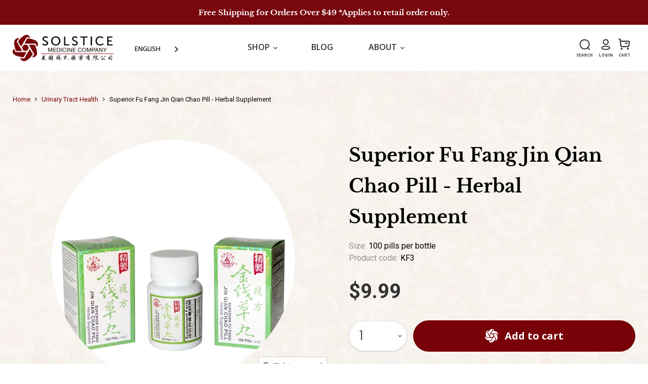

--- FILE ---
content_type: text/css
request_url: https://solsticemed.com/cdn/shop/t/59/assets/glo3d.css?v=26736250444333879451709244731
body_size: -538
content:
.glo3d-modal{display:none;position:fixed;z-index:1;padding-top:100px;left:0;top:0;width:100%;height:100%;overflow:auto;background-color:#000;background-color:#0006}.glo3d-modal-content{background-color:#fefefe;margin:auto;padding:20px;border:1px solid #888;width:40%;text-align:center}.close-glo-modal{color:#aaa;float:right;font-size:28px;font-weight:700}.close-glo-modal:hover,.close-glo-modal:focus{color:#000;text-decoration:none;cursor:pointer}.modal-btn{border:1px solid #999;border-radius:30px;padding:10px;background:#eee;color:#222}@media (max-width:800px){.glo3d-modal-content{padding:5px;width:100%}}
/*# sourceMappingURL=/cdn/shop/t/59/assets/glo3d.css.map?v=26736250444333879451709244731 */


--- FILE ---
content_type: application/javascript; charset=UTF-8
request_url: https://dev.visualwebsiteoptimizer.com/dcdn/settings.js?a=452086&settings_type=4&ts=1768558276&dt=spider&cc=US
body_size: 16556
content:
try{window.VWO = window.VWO || [];  window.VWO.data = window.VWO.data || {}; window.VWO.sTs = 1768558276;window._vwo_survey_core_cb='1br';window._vwo_survey_cb = '9e434dd4255da1c47c8475dbe2dcce30br';(function(){var VWOOmniTemp={};window.VWOOmni=window.VWOOmni||{};for(var key in VWOOmniTemp)Object.prototype.hasOwnProperty.call(VWOOmniTemp,key)&&(window.VWOOmni[key]=VWOOmniTemp[key]);window._vwoIntegrationsLoaded=1;pushBasedCommonWrapper({integrationName:"GA4",getExperimentList:function(){return [516,493,473,472,471,470,469,468,467]},accountSettings:function(){var accountIntegrationSettings={};if(accountIntegrationSettings["debugType"]=="ga4"&&accountIntegrationSettings["debug"]){accountIntegrationSettings["debug"]=1}else{accountIntegrationSettings["debug"]=0}return accountIntegrationSettings},pushData:function(expId,variationId){var accountIntegrationSettings={};var ga4Setup=accountIntegrationSettings["setupVia"]||"gtag";if(typeof window.gtag!=="undefined"&&ga4Setup=="gtag"){window.gtag("event","VWO",{vwo_campaign_name:window._vwo_exp[expId].name+":"+expId,vwo_variation_name:window._vwo_exp[expId].comb_n[variationId]+":"+variationId});window.gtag("event","experience_impression",{exp_variant_string:"VWO-"+expId+"-"+variationId});return true}return false}})();pushBasedCommonWrapper({integrationName:"GA4-GTM",getExperimentList:function(){return [516,493,473,472,471,470,469,468,467]},accountSettings:function(){var accountIntegrationSettings={};if(accountIntegrationSettings["debugType"]=="gtm"&&accountIntegrationSettings["debug"]){accountIntegrationSettings["debug"]=1}else{accountIntegrationSettings["debug"]=0}return accountIntegrationSettings},pushData:function(expId,variationId){var accountIntegrationSettings={};var ga4Setup=accountIntegrationSettings["setupVia"]||"gtm";var dataVariable=accountIntegrationSettings["dataVariable"]||"dataLayer";if(typeof window[dataVariable]!=="undefined"&&ga4Setup=="gtm"){window[dataVariable].push({event:"vwo-data-push-ga4",vwo_exp_variant_string:"VWO-"+expId+"-"+variationId});return true}return false}})();
        ;})();(function(){window.VWO=window.VWO||[];var pollInterval=100;var _vis_data={};var intervalObj={};var analyticsTimerObj={};var experimentListObj={};window.VWO.push(["onVariationApplied",function(data){if(!data){return}var expId=data[1],variationId=data[2];if(expId&&variationId&&["VISUAL_AB","VISUAL","SPLIT_URL"].indexOf(window._vwo_exp[expId].type)>-1){}}])})();window.VWO.opaLibPath=window.VWO.opaLibPath||'https://dev.visualwebsiteoptimizer.com/cdn/analysis/4.0/opa-3e47d1ba07ed76c59f18057a29a1e329br.js';_vwo_opa_cb = '3e47d1ba07ed76c59f18057a29a1e329';window._vwo_pa = window._vwo_pa || {}; window._vwo_pa.sId = '07A9C5957837404D';window.VWO.push(['updateSettings',{"265":[{"exclude_url":"","status":"RUNNING","type":"ANALYZE_RECORDING","version":2,"ibe":0,"urlRegex":"^https\\:\\\/\\\/flatironschool\\.com\\\/download\\-syllabus\\\/?(?:[\\?#].*)?$","segment_code_v2":"(_vwo_s().f_e(_vwo_s().dt(), 'desktop'))","sections":{"1":{"path":"","variations":{"1":""}}},"manual":false,"combs":{"1":1},"ep":1682662570000,"clickmap":0,"goals":{"1":{"excludeUrl":"","type":"ENGAGEMENT","urlRegex":"^.*$"}},"main":false,"comb_n":{"1":"website"},"name":"Flatiron Syllabus Desktop","ss":{"csa":0},"multiple_domains":0,"globalCode":{},"pc_traffic":100,"segment_code":"(_vwo_s().f_nin(_vwo_s().de(), 'ipod') && _vwo_s().f_nin(_vwo_s().de(), 'ipad') && _vwo_s().f_nin(_vwo_s().de(), 'iphone') && _vwo_s().f_nin(_vwo_s().de(), 'winphone') && _vwo_s().f_nin(_vwo_s().de(), 'android') && _vwo_s().f_nin(_vwo_s().de(), 'googletv') && _vwo_s().f_nin(_vwo_s().de(), 'symbian') && _vwo_s().f_nin(_vwo_s().de(), 'blackberry')) && (_vwo_s().f_d_con(_vwo_s().ua(), 'Mobile'))","isEventMigrated":true}],"64":[{"exclude_url":"","status":"RUNNING","type":"ANALYZE_HEATMAP","version":2,"ibe":0,"urlRegex":"^https\\:\\\/\\\/eliteops\\.com\\\/contact\\-us\\\/?(?:[\\?#].*)?$","segment_code":"true","manual":false,"combs":{"1":1},"clickmap":0,"multiple_domains":0,"comb_n":{"1":"website"},"name":"Elite Ops - Contact Us","ss":null,"main":false,"pc_traffic":100,"globalCode":{},"sections":{"1":{"path":"","variations":{"1":""}}},"goals":{"1":{"excludeUrl":"","type":"ENGAGEMENT","urlRegex":"^.*$"}}},"window._vwo_pa=window._vwo_pa || {};"],"65":[{"exclude_url":"","status":"RUNNING","type":"ANALYZE_HEATMAP","version":2,"ibe":0,"urlRegex":"^https\\:\\\/\\\/eliteops\\.com\\\/shipping\\-service\\-alerts\\\/?(?:[\\?#].*)?$","segment_code":"true","manual":false,"combs":{"1":1},"clickmap":0,"multiple_domains":0,"comb_n":{"1":"website"},"name":"Elite Ops - Service Alerts","ss":null,"main":false,"pc_traffic":100,"globalCode":{},"sections":{"1":{"path":"","variations":{"1":""}}},"goals":{"1":{"excludeUrl":"","type":"ENGAGEMENT","urlRegex":"^.*$"}}},"window._vwo_pa=window._vwo_pa || {};"],"66":[{"exclude_url":"","status":"RUNNING","type":"ANALYZE_RECORDING","version":2,"ibe":0,"urlRegex":"^https\\:\\\/\\\/eliteops\\.com\\\/shipping\\-service\\-alerts\\\/?(?:[\\?#].*)?$","segment_code":"true","manual":false,"combs":{"1":1},"clickmap":0,"multiple_domains":0,"comb_n":{"1":"website"},"name":"Elite Ops - Service Alerts","ss":null,"main":false,"pc_traffic":100,"globalCode":{},"sections":{"1":{"path":"","variations":{"1":""}}},"goals":{"1":{"excludeUrl":"","type":"ENGAGEMENT","urlRegex":"^.*$"}}}],"273":[{"exclude_url":"","status":"RUNNING","type":"ANALYZE_HEATMAP","version":2,"ibe":0,"urlRegex":"^https\\:\\\/\\\/amcoroof\\.com\\\/?(?:[\\?#].*)?$|^https\\:\\\/\\\/amcoroof\\.com\\\/commercial\\\/?(?:[\\?#].*)?$|^https\\:\\\/\\\/amcoroof\\.com\\\/flat\\-roof\\-installation\\-in\\-utah\\\/?(?:[\\?#].*)?$|^https\\:\\\/\\\/amcoroof\\.com\\\/services\\\/soffit\\-and\\-fascia\\\/?(?:[\\?#].*)?$|^https\\:\\\/\\\/amcoroof\\.com\\\/condo\\-roof\\-replacement\\\/?(?:[\\?#].*)?$|^https\\:\\\/\\\/amcoroof\\.com\\\/service\\-area\\\/ogden\\-utah\\-roofing\\\/?(?:[\\?#].*)?$","sections":{"1":{"path":"","variations":{"1":""}}},"manual":false,"combs":{"1":1},"ep":1685551885000,"clickmap":0,"isSpaRevertFeatureEnabled":false,"main":false,"name":"Home American Roofing (AMCO)","comb_n":{"1":"website"},"multiple_domains":0,"ss":null,"globalCode":{},"pc_traffic":100,"segment_code":"true","goals":{"1":{"excludeUrl":"","type":"ENGAGEMENT","urlRegex":"^.*$"}},"isEventMigrated":true},"window._vwo_pa=window._vwo_pa || {};"],"68":[{"exclude_url":"","status":"RUNNING","type":"ANALYZE_RECORDING","version":2,"ibe":0,"urlRegex":"^https\\:\\\/\\\/eliteops\\.com\\\/subscription\\-box\\\/?(?:[\\?#].*)?$","segment_code":"true","manual":false,"combs":{"1":1},"clickmap":0,"multiple_domains":0,"comb_n":{"1":"website"},"name":"Elite Ops - Subscription Box","ss":null,"main":false,"pc_traffic":100,"globalCode":{},"sections":{"1":{"path":"","variations":{"1":""}}},"goals":{"1":{"excludeUrl":"","type":"ENGAGEMENT","urlRegex":"^.*$"}}}],"308":[{"exclude_url":"","status":"RUNNING","type":"ANALYZE_HEATMAP","version":2,"ibe":0,"urlRegex":"^https\\:\\\/\\\/gohopscotch\\.com\\\/invoicing\\\/?(?:[\\?#].*)?$","sections":{"1":{"path":"","variations":{"1":""}}},"manual":false,"combs":{"1":1},"ep":1714496620000,"clickmap":0,"isSpaRevertFeatureEnabled":false,"main":false,"name":"Hopscotch (INVOICING)","comb_n":{"1":"website"},"multiple_domains":0,"ss":null,"globalCode":{},"pc_traffic":100,"segment_code":"true","goals":{"1":{"excludeUrl":"","type":"ENGAGEMENT","urlRegex":"^.*$"}},"isEventMigrated":true},"window._vwo_pa=window._vwo_pa || {};"],"70":[{"exclude_url":"","status":"RUNNING","type":"ANALYZE_RECORDING","version":2,"ibe":0,"urlRegex":"^https\\:\\\/\\\/eliteops\\.com\\\/careers\\\/?(?:[\\?#].*)?$","segment_code":"true","manual":false,"combs":{"1":1},"clickmap":0,"multiple_domains":0,"comb_n":{"1":"website"},"name":"Elite Ops - Careers","ss":null,"main":false,"pc_traffic":100,"globalCode":{},"sections":{"1":{"path":"","variations":{"1":""}}},"goals":{"1":{"excludeUrl":"","type":"ENGAGEMENT","urlRegex":"^.*$"}}}],"293":[{"exclude_url":"","status":"RUNNING","type":"ANALYZE_HEATMAP","version":2,"ibe":0,"urlRegex":"^https\\:\\\/\\\/wildwestrafting\\.com\\\/horse\\-rides\\\/?(?:[\\?#].*)?$","sections":{"1":{"path":"","variations":{"1":""}}},"manual":false,"combs":{"1":1},"ep":1709572368000,"clickmap":0,"isSpaRevertFeatureEnabled":false,"main":false,"name":"Wild West Rafting Horse Rides","comb_n":{"1":"website"},"multiple_domains":0,"ss":{"csa":0},"globalCode":{},"pc_traffic":100,"segment_code":"(_vwo_s().f_in(_vwo_s().U(),'https:\/\/wildwestrafting.com\/horse-rides\/'))","goals":{"1":{"excludeUrl":"","type":"ENGAGEMENT","urlRegex":"^.*$"}},"isEventMigrated":true},"window._vwo_pa=window._vwo_pa || {};"],"77":[{"exclude_url":"","status":"RUNNING","type":"ANALYZE_RECORDING","version":2,"ibe":0,"urlRegex":"^https\\:\\\/\\\/microscopeinternational\\.com\\\/?(?:[\\?#].*)?$","segment_code":"true","manual":false,"combs":{"1":1},"clickmap":0,"multiple_domains":0,"comb_n":{"1":"website"},"name":"NY Microscope Homepage","ss":null,"main":false,"pc_traffic":100,"globalCode":{},"sections":{"1":{"path":"","variations":{"1":""}}},"goals":{"1":{"excludeUrl":"","type":"ENGAGEMENT","urlRegex":"^.*$"}}}],"78":[{"exclude_url":"","status":"RUNNING","type":"ANALYZE_RECORDING","version":2,"ibe":0,"urlRegex":"^https\\:\\\/\\\/microscopeinternational\\.com\\\/request\\-quote\\\/?(?:[\\?#].*)?$","segment_code":"true","manual":false,"combs":{"1":1},"clickmap":0,"multiple_domains":0,"comb_n":{"1":"website"},"name":"NY Microscope Request A Quote","ss":null,"main":false,"pc_traffic":100,"globalCode":{},"sections":{"1":{"path":"","variations":{"1":""}}},"goals":{"1":{"excludeUrl":"","type":"ENGAGEMENT","urlRegex":"^.*$"}}}],"22":[{"exclude_url":"","status":"RUNNING","type":"ANALYZE_RECORDING","version":2,"ibe":1,"urlRegex":"^https\\:\\\/\\\/spartanmat\\.com\\\/?(?:[\\?#].*)?$|^https\\:\\\/\\\/spartanmat\\.com\\\/faq\\\/?(?:[\\?#].*)?$|^https\\:\\\/\\\/spartanmat\\.com\\\/about\\-us\\\/?(?:[\\?#].*)?$|^https\\:\\\/\\\/spartanmat\\.com\\\/locations\\\/?(?:[\\?#].*)?$|^https\\:\\\/\\\/spartanmat\\.com\\\/contact\\-us\\\/?(?:[\\?#].*)?$|^https\\:\\\/\\\/spartanmat\\.com\\\/mat\\-products\\\/?(?:[\\?#].*)?$|^https\\:\\\/\\\/spartanmat\\.com\\\/mat\\-products\\\/system7\\\/?(?:[\\?#].*)?$|^https\\:\\\/\\\/spartanmat\\.com\\\/mat\\-products\\\/used\\-mats\\\/?(?:[\\?#].*)?$|^https\\:\\\/\\\/spartanmat\\.com\\\/mat\\-products\\\/crane\\-mats\\\/?(?:[\\?#].*)?$|^https\\:\\\/\\\/spartanmat\\.com\\\/mat\\-products\\\/crane\\-mats\\\/?(?:[\\?#].*)?$|^https\\:\\\/\\\/spartanmat\\.com\\\/mat\\-products\\\/composite\\-mats\\\/?(?:[\\?#].*)?$|^https\\:\\\/\\\/spartanmat\\.com\\\/mat\\-products\\\/dura\\-base\\-mats\\\/?(?:[\\?#].*)?$|^https\\:\\\/\\\/spartanmat\\.com\\\/mat\\-products\\\/mega\\-deck\\-mats\\\/?(?:[\\?#].*)?$","segment_code":"true","manual":false,"combs":{"1":1},"clickmap":0,"multiple_domains":0,"comb_n":{"1":"website"},"name":"Spartan Mat Sessions","ss":null,"main":false,"pc_traffic":100,"globalCode":{},"sections":{"1":{"path":"","variations":{"1":""}}},"goals":{"1":{"excludeUrl":"","type":"ENGAGEMENT","urlRegex":"^.*$"}}}],"80":[{"exclude_url":"","status":"RUNNING","type":"ANALYZE_RECORDING","version":2,"ibe":0,"urlRegex":"^https\\:\\\/\\\/microscopeinternational\\.com\\\/product\\-category\\\/compound\\-microscopes\\\/?(?:[\\?#].*)?$","segment_code":"true","manual":false,"combs":{"1":1},"clickmap":0,"multiple_domains":0,"comb_n":{"1":"website"},"name":"Compound Microscope Page","ss":null,"main":false,"pc_traffic":100,"globalCode":{},"sections":{"1":{"path":"","variations":{"1":""}}},"goals":{"1":{"excludeUrl":"","type":"ENGAGEMENT","urlRegex":"^.*$"}}}],"81":[{"exclude_url":"","status":"RUNNING","type":"ANALYZE_RECORDING","version":2,"ibe":0,"urlRegex":"^https\\:\\\/\\\/microscopeinternational\\.com\\\/what\\-is\\-a\\-stereo\\-microscope\\\/?(?:[\\?#].*)?$","segment_code":"true","manual":false,"combs":{"1":1},"clickmap":0,"multiple_domains":0,"comb_n":{"1":"website"},"name":"What is a stereo microscope","ss":null,"main":false,"pc_traffic":100,"globalCode":{},"sections":{"1":{"path":"","variations":{"1":""}}},"goals":{"1":{"excludeUrl":"","type":"ENGAGEMENT","urlRegex":"^.*$"}}}],"82":[{"exclude_url":"","status":"RUNNING","type":"ANALYZE_FORM","version":2,"ibe":0,"urlRegex":"^https\\:\\\/\\\/eliteops\\.com\\\/request\\-quote\\\/?(?:[\\?#].*)?$","sections":{"1":{"path":"","variations":{"1":""}}},"manual":false,"pc_traffic":100,"clickmap":0,"multiple_domains":0,"comb_n":{"1":"website"},"name":"Elite Ops Request a Quote","ss":null,"segment_code":"true","forms":[".wpcf7-form"],"globalCode":{},"goals":{"1":{"excludeUrl":"","type":"ENGAGEMENT","urlRegex":"^.*$"}},"combs":{"1":1}}],"322":[{"exclude_url":"","status":"RUNNING","type":"ANALYZE_HEATMAP","version":2,"ibe":0,"urlRegex":"^https\\:\\\/\\\/opinosis\\-analytics\\.com\\\/services\\\/nlp\\-consulting\\\/?(?:[\\?#].*)?$","sections":{"1":{"path":"","variations":{"1":""}}},"manual":false,"combs":{"1":1},"ep":1722367255000,"clickmap":0,"isSpaRevertFeatureEnabled":false,"main":false,"name":"NLP","comb_n":{"1":"website"},"multiple_domains":0,"ss":null,"globalCode":{},"pc_traffic":100,"segment_code":"true","goals":{"1":{"excludeUrl":"","type":"ENGAGEMENT","urlRegex":"^.*$"}},"isEventMigrated":true},"window._vwo_pa=window._vwo_pa || {};"],"263":[{"exclude_url":"","status":"RUNNING","type":"ANALYZE_RECORDING","version":2,"ibe":0,"urlRegex":"^https\\:\\\/\\\/flatironschool\\.com\\\/courses\\\/product\\-design\\-bootcamp\\\/?(?:[\\?#].*)?$","segment_code_v2":"(_vwo_s().f_e(_vwo_s().dt(), 'desktop'))","sections":{"1":{"path":"","variations":{"1":""}}},"manual":false,"combs":{"1":1},"ep":1682662506000,"clickmap":0,"goals":{"1":{"excludeUrl":"","type":"ENGAGEMENT","urlRegex":"^.*$"}},"main":false,"comb_n":{"1":"website"},"name":"Flatiron Product Design Desktop","ss":{"csa":0},"multiple_domains":0,"globalCode":{},"pc_traffic":100,"segment_code":"(_vwo_s().f_nin(_vwo_s().de(), 'ipod') && _vwo_s().f_nin(_vwo_s().de(), 'ipad') && _vwo_s().f_nin(_vwo_s().de(), 'iphone') && _vwo_s().f_nin(_vwo_s().de(), 'winphone') && _vwo_s().f_nin(_vwo_s().de(), 'android') && _vwo_s().f_nin(_vwo_s().de(), 'googletv') && _vwo_s().f_nin(_vwo_s().de(), 'symbian') && _vwo_s().f_nin(_vwo_s().de(), 'blackberry')) && (_vwo_s().f_d_con(_vwo_s().ua(), 'Mobile'))","isEventMigrated":true}],"459":[{"exclude_url":"","status":"RUNNING","type":"ANALYZE_HEATMAP","version":2,"ibe":0,"urlRegex":"^https\\:\\\/\\\/abbeyneuropsychologyclinic\\.com\\\/?(?:[\\?#].*)?$","sections":{"1":{"path":"","variations":{"1":""}}},"manual":false,"combs":{"1":1},"ep":1752502142000,"clickmap":0,"isSpaRevertFeatureEnabled":false,"main":false,"name":"Abbey - Homepage","comb_n":{"1":"website"},"multiple_domains":0,"ss":null,"globalCode":{},"pc_traffic":100,"segment_code":"true","goals":{"1":{"excludeUrl":"","type":"ENGAGEMENT","urlRegex":"^.*$"}},"isEventMigrated":true},"window._vwo_pa=window._vwo_pa || {};"],"347":[{"exclude_url":"","status":"RUNNING","type":"ANALYZE_HEATMAP","version":2,"ibe":0,"urlRegex":"^https\\:\\\/\\\/flnotary\\.com\\\/ron\\\/?(?:[\\?#].*)?$","sections":{"1":{"path":"","variations":{"1":""}}},"manual":false,"combs":{"1":1},"ep":1723819301000,"clickmap":0,"isSpaRevertFeatureEnabled":false,"main":false,"name":"Florida Notary - RON Page","comb_n":{"1":"website"},"multiple_domains":0,"ss":null,"globalCode":{},"pc_traffic":100,"segment_code":"true","goals":{"1":{"excludeUrl":"","type":"ENGAGEMENT","urlRegex":"^.*$"}},"isEventMigrated":true},"window._vwo_pa=window._vwo_pa || {};"],"312":[{"exclude_url":"","status":"RUNNING","type":"ANALYZE_HEATMAP","version":2,"ibe":0,"urlRegex":"^https\\:\\\/\\\/gohopscotch\\.com\\\/agencies\\\/?(?:[\\?#].*)?$","sections":{"1":{"path":"","variations":{"1":""}}},"manual":false,"combs":{"1":1},"ep":1714496900000,"clickmap":0,"isSpaRevertFeatureEnabled":false,"main":false,"name":"Hopscotch (AGENCY)","comb_n":{"1":"website"},"multiple_domains":0,"ss":null,"globalCode":{},"pc_traffic":100,"segment_code":"true","goals":{"1":{"excludeUrl":"","type":"ENGAGEMENT","urlRegex":"^.*$"}},"isEventMigrated":true},"window._vwo_pa=window._vwo_pa || {};"],"339":[{"exclude_url":"","status":"RUNNING","type":"ANALYZE_HEATMAP","version":2,"ibe":0,"urlRegex":"^https\\:\\\/\\\/landownerattorneys\\.com\\\/projects\\\/east\\-nicholasville\\-bypass\\-project\\\/?(?:[\\?#].*)?$","sections":{"1":{"path":"","variations":{"1":""}}},"manual":false,"combs":{"1":1},"ep":1723651976000,"clickmap":0,"isSpaRevertFeatureEnabled":false,"main":false,"name":"Sever Walker Padgitt - East Nicholasville Bypass Project Page","comb_n":{"1":"website"},"multiple_domains":0,"ss":null,"globalCode":{},"pc_traffic":100,"segment_code":"true","goals":{"1":{"excludeUrl":"","type":"ENGAGEMENT","urlRegex":"^.*$"}},"isEventMigrated":true},"window._vwo_pa=window._vwo_pa || {};"],"451":[{"exclude_url":"","status":"RUNNING","type":"ANALYZE_HEATMAP","version":2,"ibe":0,"urlRegex":"^https\\:\\\/\\\/callamericanpest\\.com\\\/services\\\/?(?:[\\?#].*)?$","sections":{"1":{"path":"","variations":{"1":""}}},"manual":false,"combs":{"1":1},"ep":1750086512000,"clickmap":0,"isSpaRevertFeatureEnabled":false,"main":false,"name":"American Pest Control - Services Category Page","comb_n":{"1":"website"},"multiple_domains":0,"ss":null,"globalCode":{},"pc_traffic":100,"segment_code":"true","goals":{"1":{"excludeUrl":"","type":"ENGAGEMENT","urlRegex":"^.*$"}},"isEventMigrated":true},"window._vwo_pa=window._vwo_pa || {};"],"450":[{"exclude_url":"","status":"RUNNING","type":"ANALYZE_HEATMAP","version":2,"ibe":0,"urlRegex":"^https\\:\\\/\\\/callamericanpest\\.com\\\/pest\\-control\\-bloomington\\-il\\\/?(?:[\\?#].*)?$","sections":{"1":{"path":"","variations":{"1":""}}},"manual":false,"combs":{"1":1},"ep":1750086465000,"clickmap":0,"isSpaRevertFeatureEnabled":false,"main":false,"name":"American Pest Control - Bloomington Page","comb_n":{"1":"website"},"multiple_domains":0,"ss":null,"globalCode":{},"pc_traffic":100,"segment_code":"true","goals":{"1":{"excludeUrl":"","type":"ENGAGEMENT","urlRegex":"^.*$"}},"isEventMigrated":true},"window._vwo_pa=window._vwo_pa || {};"],"176":[{"exclude_url":"","status":"RUNNING","type":"ANALYZE_HEATMAP","version":2,"ibe":0,"urlRegex":"^https\\:\\\/\\\/blackpoint\\-it\\.com\\\/?(?:[\\?#].*)?$","segment_code_v2":"(_vwo_s().f_e(_vwo_s().dt(), 'desktop'))","sections":{"1":{"path":"","variations":{"1":""}}},"globalCode":{},"combs":{"1":1},"clickmap":0,"multiple_domains":0,"comb_n":{"1":"website"},"name":"BlackPoint IT: Homepage - Desktop","ss":{"csa":0},"main":false,"manual":false,"pc_traffic":100,"segment_code":"(_vwo_s().f_nin(_vwo_s().de(), 'ipod') && _vwo_s().f_nin(_vwo_s().de(), 'ipad') && _vwo_s().f_nin(_vwo_s().de(), 'iphone') && _vwo_s().f_nin(_vwo_s().de(), 'winphone') && _vwo_s().f_nin(_vwo_s().de(), 'android') && _vwo_s().f_nin(_vwo_s().de(), 'googletv') && _vwo_s().f_nin(_vwo_s().de(), 'symbian') && _vwo_s().f_nin(_vwo_s().de(), 'blackberry')) && (_vwo_s().f_d_con(_vwo_s().ua(), 'Mobile'))","goals":{"1":{"excludeUrl":"","type":"ENGAGEMENT","urlRegex":"^.*$"}}},"window._vwo_pa=window._vwo_pa || {};"],"177":[{"exclude_url":"","status":"RUNNING","type":"ANALYZE_HEATMAP","version":2,"ibe":0,"urlRegex":"^https\\:\\\/\\\/sewsweetminkydesigns\\.com\\\/blogs\\\/news\\\/?(?:[\\?#].*)?$","segment_code":"true","manual":false,"combs":{"1":1},"clickmap":0,"multiple_domains":0,"comb_n":{"1":"website"},"name":"Blog - Sew Sweet","ss":null,"main":false,"pc_traffic":100,"globalCode":{},"sections":{"1":{"path":"","variations":{"1":""}}},"goals":{"1":{"excludeUrl":"","type":"ENGAGEMENT","urlRegex":"^.*$"}}},"window._vwo_pa=window._vwo_pa || {};"],"242":[{"exclude_url":"","status":"RUNNING","type":"ANALYZE_HEATMAP","version":2,"ibe":0,"urlRegex":"^https\\:\\\/\\\/flatironschool\\.com\\\/courses\\\/coding\\-bootcamp\\\/?(?:[\\?#].*)?$","segment_code_v2":"(_vwo_s().f_e(_vwo_s().dt(), 'mobile'))","sections":{"1":{"path":"","variations":{"1":""}}},"manual":false,"combs":{"1":1},"ep":1682661498000,"clickmap":0,"goals":{"1":{"excludeUrl":"","type":"ENGAGEMENT","urlRegex":"^.*$"}},"main":false,"comb_n":{"1":"website"},"name":"Flatiron Coding Mobile","ss":{"csa":0},"multiple_domains":0,"globalCode":{},"pc_traffic":100,"segment_code":"(_vwo_s().f_e(_vwo_s().de(), 'ipod') || _vwo_s().f_e(_vwo_s().de(), 'iphone') || _vwo_s().f_e(_vwo_s().de(), 'winphone') || _vwo_s().f_e(_vwo_s().de(), 'android') || _vwo_s().f_e(_vwo_s().de(), 'googletv') || _vwo_s().f_e(_vwo_s().de(), 'symbian') || _vwo_s().f_e(_vwo_s().de(), 'blackberry')) && (_vwo_s().f_d_con(_vwo_s().ua(), 'tablet'))","isEventMigrated":true},"window._vwo_pa=window._vwo_pa || {};"],"509":[{"exclude_url":"","status":"RUNNING","type":"ANALYZE_HEATMAP","version":2,"ibe":0,"urlRegex":"^https\\:\\\/\\\/agilityads\\.com\\\/geofencing\\\/?(?:[\\?#].*)?$","sections":{"1":{"path":"","variations":{"1":""}}},"manual":false,"combs":{"1":1},"ep":1764188333000,"clickmap":0,"isSpaRevertFeatureEnabled":false,"main":false,"name":"Agility - Geofencing","comb_n":{"1":"website"},"multiple_domains":0,"ss":null,"globalCode":{},"pc_traffic":100,"segment_code":"true","goals":{"1":{"excludeUrl":"","type":"ENGAGEMENT","urlRegex":"^.*$"}},"isEventMigrated":true},"window._vwo_pa=window._vwo_pa || {};"],"274":[{"exclude_url":"","status":"RUNNING","type":"ANALYZE_HEATMAP","version":2,"ibe":0,"urlRegex":"^https\\:\\\/\\\/amcoroof\\.com\\\/services\\\/soffit\\-and\\-fascia\\\/?(?:[\\?#].*)?$","sections":{"1":{"path":"","variations":{"1":""}}},"manual":false,"combs":{"1":1},"ep":1685551971000,"clickmap":0,"isSpaRevertFeatureEnabled":false,"main":false,"name":"American Roofing (AMCO) S&F","comb_n":{"1":"website"},"multiple_domains":0,"ss":null,"globalCode":{},"pc_traffic":100,"segment_code":"true","goals":{"1":{"excludeUrl":"","type":"ENGAGEMENT","urlRegex":"^.*$"}},"isEventMigrated":true},"window._vwo_pa=window._vwo_pa || {};"],"146":[{"exclude_url":"","status":"RUNNING","type":"ANALYZE_HEATMAP","version":2,"ibe":0,"urlRegex":"^https\\:\\\/\\\/flexrentalsolutions\\.com\\\/?(?:[\\?#].*)?$","segment_code_v2":"(_vwo_s().f_e(_vwo_s().dt(), 'desktop'))","sections":{"1":{"path":"","variations":{"1":""}}},"globalCode":{},"combs":{"1":1},"clickmap":0,"multiple_domains":0,"comb_n":{"1":"website"},"name":"Flex Home Desktop","ss":{"csa":0},"main":false,"manual":false,"pc_traffic":100,"segment_code":"(_vwo_s().f_nin(_vwo_s().de(), 'ipod') && _vwo_s().f_nin(_vwo_s().de(), 'ipad') && _vwo_s().f_nin(_vwo_s().de(), 'iphone') && _vwo_s().f_nin(_vwo_s().de(), 'winphone') && _vwo_s().f_nin(_vwo_s().de(), 'android') && _vwo_s().f_nin(_vwo_s().de(), 'googletv') && _vwo_s().f_nin(_vwo_s().de(), 'symbian') && _vwo_s().f_nin(_vwo_s().de(), 'blackberry')) && (_vwo_s().f_d_con(_vwo_s().ua(), 'Mobile'))","goals":{"1":{"excludeUrl":"","type":"ENGAGEMENT","urlRegex":"^.*$"}}},"window._vwo_pa=window._vwo_pa || {};"],"469":[{"varSegAllowed":false,"exclude_url":"","status":"RUNNING","type":"VISUAL_AB","version":4,"ibe":0,"pgre":true,"urlRegex":"^https\\:\\\/\\\/gearupwithus\\.com\\\/uniforms\\\/youth\\-baseball\\-uniforms\\\/?(?:[\\?#].*)?$","ps":true,"manual":false,"isSpaRevertFeatureEnabled":false,"GTM":1,"ep":1756129558000,"clickmap":1,"goals":{"1":{"url":"._vwo_coal_1756129610541","type":"CLICK_ELEMENT"}},"name":"gearUP Baseball Page Banner","multiple_domains":0,"globalCode":{},"comb_n":{"2":"Variation-1","1":"Control","3":"Variation-2"},"muts":{"post":{"refresh":true,"enabled":true}},"ss":null,"sections":{"1":{"segment":{"2":1,"1":1,"3":1},"path":"","segmentObj":{},"variations":{"2":"[{\"js\":\"var ctx=vwo_$(x),el;\\n\\\/*vwo_debug log(\\\"content\\\",\\\".kb-btn52_cb83fc-59 > span:nth-of-type(1)\\\"); vwo_debug*\\\/;\\nel=vwo_$(\\\".kb-btn52_cb83fc-59 > span:nth-of-type(1)\\\");\\nel;vwo_$(\\\".kb-btn52_cb83fc-59 > span:nth-of-type(1)\\\").each(function(){\\nvwo_$(this).vwoAttr('class', \\\"kt-btn-inner-text  \\\")\\n});\\nel=vwo_$(\\\".kb-btn52_cb83fc-59 > span:nth-of-type(1)\\\");\\nel;\\n\\\/*vwo_debug log(\\\"editElement\\\",\\\".kb-btn52_cb83fc-59 > span:nth-of-type(1)\\\"); vwo_debug*\\\/;\\nel.html(\\\"Build Your Team Shop\\\");\\n\\\/*vwo_debug log(\\\"_clickElement\\\",\\\".kb-btn52_cb83fc-59\\\"); vwo_debug*\\\/;\\nel=vwo_$(\\\".kb-btn52_cb83fc-59\\\");\\nel.addClass(\\\"_vwo_coal_1756129610541\\\");\",\"xpath\":\".kb-btn52_cb83fc-59\"}]","1":"[{\"js\":\"var ctx=vwo_$(x),el;\\n\\\/*vwo_debug log(\\\"_clickElement\\\",\\\".kb-btn52_cb83fc-59\\\"); vwo_debug*\\\/;\\nel=ctx;\\nel.addClass(\\\"_vwo_coal_1756129610541\\\");\",\"xpath\":\".kb-btn52_cb83fc-59\",\"dHE\":true}]","3":"[{\"js\":\"var ctx=vwo_$(x),el;\\n\\\/*vwo_debug log(\\\"editElement\\\",\\\".kb-btn52_cb83fc-59 > span:nth-of-type(1)\\\"); vwo_debug*\\\/;\\nel=vwo_$(\\\".kb-btn52_cb83fc-59 > span:nth-of-type(1)\\\");\\nel.html(\\\"Outfit Your Team Today\\\");\\n\\\/*vwo_debug log(\\\"_clickElement\\\",\\\".kb-btn52_cb83fc-59\\\"); vwo_debug*\\\/;\\nel=vwo_$(\\\".kb-btn52_cb83fc-59\\\");\\nel.addClass(\\\"_vwo_coal_1756129610541\\\");\",\"xpath\":\".kb-btn52_cb83fc-59\"}]"}}},"combs":{"2":0.333333,"1":0.333333,"3":0.333333},"pc_traffic":100,"segment_code":"true","isEventMigrated":true}],"338":[{"exclude_url":"","status":"RUNNING","type":"ANALYZE_HEATMAP","version":2,"ibe":0,"urlRegex":"^https\\:\\\/\\\/landownerattorneys\\.com\\\/eminent\\-domain\\-attorneys\\-texas\\\/?(?:[\\?#].*)?$","sections":{"1":{"path":"","variations":{"1":""}}},"manual":false,"combs":{"1":1},"ep":1723651923000,"clickmap":0,"isSpaRevertFeatureEnabled":false,"main":false,"name":"Sever Walker Padgitt - Texas Attorneys Page","comb_n":{"1":"website"},"multiple_domains":0,"ss":null,"globalCode":{},"pc_traffic":100,"segment_code":"true","goals":{"1":{"excludeUrl":"","type":"ENGAGEMENT","urlRegex":"^.*$"}},"isEventMigrated":true},"window._vwo_pa=window._vwo_pa || {};"],"516":[{"varSegAllowed":false,"exclude_url":"","status":"RUNNING","type":"VISUAL_AB","version":4,"ibe":0,"pgre":true,"urlRegex":"^https\\:\\\/\\\/agilityads\\.com\\\/product\\\/measurement\\-science\\\/?(?:[\\?#].*)?$","ps":true,"manual":false,"isSpaRevertFeatureEnabled":false,"GTM":1,"ep":1767822288000,"clickmap":1,"goals":{"1":{"url":"[data-framer-name=\"Hero\"] a[href$=\"\/test-precision-advertising\"]","type":"CLICK_ELEMENT"}},"name":"Agility \"Try Agility Now\"","multiple_domains":0,"globalCode":{"pre":"<script type='text\/javascript'>\n;(function(){try{var findReactInternalInstanceKey=function(element){return Object.keys(element).find(function(n){return n.startsWith(\"__reactInternalInstance$\")||n.startsWith(\"__reactFiber$\")})},getFiberNode=function(DOMNode,reactInternalsKey){if(DOMNode&&reactInternalsKey)return DOMNode[reactInternalsKey]},updateFiberNode=function(node,fiber,reactInternalsKey){var nodeName=(nodeName=node.nodeName)&&nodeName.toLowerCase();fiber.stateNode=node,fiber.child=null,fiber.tag=node.nodeType===Node.ELEMENT_NODE?5:6,fiber.type&&(fiber.type=fiber.elementType=\"vwo-\"+nodeName),fiber.alternate&&(fiber.alternate.stateNode=node),node[reactInternalsKey]=fiber},updatePropsNode=function(option,el){function vwoAttrTimeout(){var key=Object.keys(el).find(function(n){return n.startsWith(\"__reactProps$\")})||\"\",endTime=Date.now();if(key&&el[key])switch(option.name){case\"href\":el[key].href=option.value;break;case\"onClick\":el[key].onClick&&delete el[key].onClick;break;case\"onChange\":el[key].onChange&&el[key].onChange({target:el})}key||3e3<endTime-startTime||setTimeout(vwoAttrTimeout,1)}var startTime=Date.now();vwoAttrTimeout()};window.originalReplaceWith||(window.originalReplaceWith=vwo_$.fn.replaceWith),vwo_$.fn.replaceWith2&&!window.originalReplaceWithBeforeReact?window.originalReplaceWithBeforeReact=vwo_$.fn.replaceWith2:vwo_$.fn.replaceWith&&!window.originalReplaceWithBeforeReact&&(window.originalReplaceWithBeforeReact=vwo_$.fn.replaceWith),vwo_$.fn.replaceWith=vwo_$.fn.replaceWith2=function(i){var isInputANode,reactInternalsKey;return this.length?(isInputANode=!1,\"object\"==typeof i?isInputANode=!0:i=i.trim(),(reactInternalsKey=findReactInternalInstanceKey(this[0]))?i?this.each(function(t,e){var fiber=getFiberNode(e,reactInternalsKey),node=document.createElement(\"div\");node.innerHTML=isInputANode?i.nodeType===Node.TEXT_NODE?i.textContent:i.outerHTML:i,fiber&&updateFiberNode(node.firstChild,fiber,reactInternalsKey),node.firstChild&&(node.firstChild.__vwoControlOuterHTML=e.__vwoControlOuterHTML||e.outerHTML,node.firstChild.__vwoExpInnerHTML=node.firstChild.innerHTML),e.parentNode&&e.parentNode.replaceChild(node.firstChild,e)}):this:originalReplaceWithBeforeReact.apply(this,[].slice.call(arguments))):this},vwo_$.fn.html&&!window.originalHtmlBeforeReact&&(window.originalHtmlBeforeReact=vwo_$.fn.html),vwo_$.fn.html=function(n){if(!this.length)return this;this.each(function(t,e){e.hasOwnProperty(\"__vwoControlInnerHTML\")||(e.__vwoControlInnerHTML=e.innerHTML.replaceAll(\/(?=<!--)([\\s\\S]*?)-->\/gm,\"\"),e.__vwoExpInnerHTML=n)});var node,reactInternalsKey=findReactInternalInstanceKey(this[0]);return reactInternalsKey&&n&&((node=document.createElement(\"div\")).innerHTML=n),void 0===n?this[0]&&this[0].innerHTML:this.each(function(t,e){var isFirstChildReferred=!1,fiber=(reactInternalsKey&&node&&(isFirstChildReferred=1===e.childNodes.length&&1===node.childNodes.length),getFiberNode(isFirstChildReferred?e.firstChild:e,reactInternalsKey));e.innerHTML=n,fiber&&e&&updateFiberNode(isFirstChildReferred?e.firstChild:e,fiber,reactInternalsKey)})},vwo_$.fn.vwoReplaceWith=function(){if(this.length){var content=this[0].outerHTML;if(content)return vwo_$(this).replaceWith(content)}return this},vwo_$.fn.vwoAttr&&!window.originalVwoAttrBeforeReact&&(window.originalVwoAttrBeforeReact=vwo_$.fn.vwoAttr),vwo_$.fn.vwoAttr=function(){var newHref_1;return this.length&&1===arguments.length&&arguments[0].href&&(newHref_1=arguments[0].href,this.each(function(i,el){updatePropsNode({name:\"onClick\"},el),updatePropsNode({name:\"href\",value:newHref_1},el)})),originalVwoAttrBeforeReact.apply(this,[].slice.call(arguments))}}catch(e){console.info(e)}})();(function(){try{var getFiberNode=function(DOMNode,reactInternalsKey){if(DOMNode&&reactInternalsKey)return DOMNode[reactInternalsKey]};window.originalBeforeReact||(window.originalBeforeReact=vwo_$.fn.before),vwo_$.fn.before=function(i){try{if(!this.length)return this;var isInputANode=!1,reactInternalsKey=(\"object\"==typeof i&&(isInputANode=!0),element=this[0],Object.keys(element).find(function(n){return n.startsWith(\"__reactInternalInstance$\")||n.startsWith(\"__reactFiber$\")}));if(reactInternalsKey){if(!i)return this;var nodeToBeInserted_1=i[0]||i;if(!nodeToBeInserted_1)return this;this.each(function(t,e){var _c,element,fiber=getFiberNode(e,reactInternalsKey);document.createElement(\"div\");fiber&&isInputANode&&(fiber=(null==(fiber=getFiberNode(e,reactInternalsKey))?void 0:fiber.return)!==getFiberNode(e.parentNode,reactInternalsKey)||!(null!=(fiber=getFiberNode(e.parentNode,reactInternalsKey))&&fiber.stateNode),_c=(null==(_c=getFiberNode(nodeToBeInserted_1,reactInternalsKey))?void 0:_c.return)!==getFiberNode(nodeToBeInserted_1.parentNode,reactInternalsKey)||!(null!=(_c=getFiberNode(nodeToBeInserted_1.parentNode,reactInternalsKey))&&_c.stateNode),!!(element=e)&&Object.keys(element).some(function(n){return n.startsWith(\"__reactInternalInstance$\")})&&(fiber||_c)||(nodeToBeInserted_1.previousElementSibling&&null!=(element=getFiberNode(nodeToBeInserted_1.previousElementSibling,reactInternalsKey))&&element.sibling&&(getFiberNode(nodeToBeInserted_1.previousElementSibling,reactInternalsKey).sibling=getFiberNode(nodeToBeInserted_1.nextElementSibling,reactInternalsKey)),(null==(fiber=nodeToBeInserted_1.parentNode)?void 0:fiber.firstChild)===nodeToBeInserted_1&&nodeToBeInserted_1.nextElementSibling&&null!=(_c=getFiberNode(nodeToBeInserted_1.parentNode,reactInternalsKey))&&_c.child&&(getFiberNode(nodeToBeInserted_1.parentNode,reactInternalsKey).child=getFiberNode(nodeToBeInserted_1.nextElementSibling,reactInternalsKey)),e.previousElementSibling&&null!=(element=getFiberNode(e.previousElementSibling,reactInternalsKey))&&element.sibling&&(getFiberNode(e.previousElementSibling,reactInternalsKey).sibling=getFiberNode(nodeToBeInserted_1,reactInternalsKey)),nodeToBeInserted_1&&null!=(fiber=getFiberNode(nodeToBeInserted_1,reactInternalsKey))&&fiber.sibling&&(getFiberNode(nodeToBeInserted_1,reactInternalsKey).sibling=getFiberNode(e,reactInternalsKey)),nodeToBeInserted_1&&null!=(_c=getFiberNode(nodeToBeInserted_1,reactInternalsKey))&&_c.return&&(getFiberNode(nodeToBeInserted_1,reactInternalsKey).return=getFiberNode(e.parentNode,reactInternalsKey)),e.parentNode.firstChild===e&&null!=(element=getFiberNode(e.parentNode,reactInternalsKey))&&element.child&&(getFiberNode(e.parentNode,reactInternalsKey).child=getFiberNode(nodeToBeInserted_1,reactInternalsKey)),nodeToBeInserted_1.previousElementSibling&&null!=(_c=null==(fiber=getFiberNode(nodeToBeInserted_1.previousElementSibling,reactInternalsKey))?void 0:fiber.alternate)&&_c.sibling&&(getFiberNode(nodeToBeInserted_1.previousElementSibling,reactInternalsKey).alternate.sibling=null==(element=getFiberNode(nodeToBeInserted_1.nextElementSibling,reactInternalsKey))?void 0:element.alternate),(null==(fiber=nodeToBeInserted_1.parentNode)?void 0:fiber.firstChild)===nodeToBeInserted_1&&nodeToBeInserted_1.nextElementSibling&&null!=(element=null==(_c=getFiberNode(nodeToBeInserted_1.parentNode,reactInternalsKey))?void 0:_c.alternate)&&element.child&&(getFiberNode(nodeToBeInserted_1.parentNode,reactInternalsKey).alternate.child=null==(fiber=getFiberNode(nodeToBeInserted_1.nextElementSibling,reactInternalsKey))?void 0:fiber.alternate),e.previousElementSibling&&null!=(element=null==(_c=getFiberNode(e.previousElementSibling,reactInternalsKey))?void 0:_c.alternate)&&element.sibling&&(getFiberNode(e.previousElementSibling,reactInternalsKey).alternate.sibling=null==(fiber=getFiberNode(nodeToBeInserted_1,reactInternalsKey))?void 0:fiber.alternate),nodeToBeInserted_1&&null!=(element=null==(_c=getFiberNode(nodeToBeInserted_1,reactInternalsKey))?void 0:_c.alternate)&&element.sibling&&(getFiberNode(nodeToBeInserted_1,reactInternalsKey).alternate.sibling=null==(fiber=getFiberNode(e,reactInternalsKey))?void 0:fiber.alternate),nodeToBeInserted_1&&null!=(element=null==(_c=getFiberNode(nodeToBeInserted_1,reactInternalsKey))?void 0:_c.alternate)&&element.return&&(getFiberNode(nodeToBeInserted_1,reactInternalsKey).alternate.return=null==(fiber=getFiberNode(e.parentNode,reactInternalsKey))?void 0:fiber.alternate),e.parentNode.firstChild===e&&null!=(element=null==(_c=getFiberNode(e.parentNode,reactInternalsKey))?void 0:_c.alternate)&&element.child&&(getFiberNode(e.parentNode,reactInternalsKey).alternate.child=null==(fiber=getFiberNode(nodeToBeInserted_1,reactInternalsKey))?void 0:fiber.alternate)))})}}catch(e){}var element;return originalBeforeReact.apply(this,[].slice.call(arguments))}}catch(e){console.info(e)}})();<\/script>","post":""},"comb_n":{"1":"Control-(Get-Started)","2":"Try-Agility-Now"},"muts":{"post":{"refresh":true,"enabled":true}},"ss":null,"sections":{"1":{"segment":{"1":1,"2":1},"path":"","segmentObj":{},"variations":{"1":"[]","2":"[{\"js\":\"var ctx=vwo_$(x),el;\\n\\\/*vwo_debug log(\\\"editElement\\\",\\\".framer-1aioylb-container > a:nth-of-type(1) > div:nth-of-type(2)\\\"); vwo_debug*\\\/;\\nel=vwo_$(\\\".framer-1aioylb-container > a:nth-of-type(1) > div:nth-of-type(2)\\\");\\nel.html(\\\"Try Agility Now\\\");\\nel.vwoCss({\\\"transition\\\":\\\"none !important\\\"});;\",\"xpath\":\".framer-1aioylb-container > a:nth-of-type(1) > div:nth-of-type(2)\"}]"}}},"combs":{"1":0.5,"2":0.5},"pc_traffic":100,"segment_code":"true","isEventMigrated":true}],"442":[{"exclude_url":"","status":"RUNNING","type":"ANALYZE_RECORDING","version":2,"ibe":0,"urlRegex":"^.*https\\:\\\/\\\/neatmethod\\.com\\\/pages\\\/services.*$","sections":{"1":{"path":"","variations":{"1":""}}},"manual":false,"combs":{"1":1},"ep":1748373087000,"clickmap":0,"isSpaRevertFeatureEnabled":false,"main":false,"name":"Neat Method - Services","comb_n":{"1":"website"},"multiple_domains":0,"ss":null,"globalCode":{},"pc_traffic":100,"segment_code":"true","goals":{"1":{"excludeUrl":"","type":"ENGAGEMENT","urlRegex":"^.*$"}},"isEventMigrated":true}],"262":[{"exclude_url":"","status":"RUNNING","type":"ANALYZE_RECORDING","version":2,"ibe":0,"urlRegex":"^https\\:\\\/\\\/flatironschool\\.com\\\/courses\\\/cybersecurity\\-engineering\\-bootcamp\\\/?(?:[\\?#].*)?$","segment_code_v2":"(_vwo_s().f_e(_vwo_s().dt(), 'mobile'))","sections":{"1":{"path":"","variations":{"1":""}}},"manual":false,"combs":{"1":1},"ep":1682662473000,"clickmap":0,"goals":{"1":{"excludeUrl":"","type":"ENGAGEMENT","urlRegex":"^.*$"}},"main":false,"comb_n":{"1":"website"},"name":"Flatiron Cybersecurity Mobile","ss":{"csa":0},"multiple_domains":0,"globalCode":{},"pc_traffic":100,"segment_code":"(_vwo_s().f_e(_vwo_s().de(), 'ipod') || _vwo_s().f_e(_vwo_s().de(), 'iphone') || _vwo_s().f_e(_vwo_s().de(), 'winphone') || _vwo_s().f_e(_vwo_s().de(), 'android') || _vwo_s().f_e(_vwo_s().de(), 'googletv') || _vwo_s().f_e(_vwo_s().de(), 'symbian') || _vwo_s().f_e(_vwo_s().de(), 'blackberry')) && (_vwo_s().f_d_con(_vwo_s().ua(), 'tablet'))","isEventMigrated":true}],"441":[{"exclude_url":"","status":"RUNNING","type":"ANALYZE_RECORDING","version":2,"ibe":0,"urlRegex":"^https\\:\\\/\\\/neatmethod\\.com\\\/?(?:[\\?#].*)?$","sections":{"1":{"path":"","variations":{"1":""}}},"manual":false,"combs":{"1":1},"ep":1748373048000,"clickmap":0,"isSpaRevertFeatureEnabled":false,"main":false,"name":"Neat Method - Home","comb_n":{"1":"website"},"multiple_domains":0,"ss":null,"globalCode":{},"pc_traffic":100,"segment_code":"true","goals":{"1":{"excludeUrl":"","type":"ENGAGEMENT","urlRegex":"^.*$"}},"isEventMigrated":true}],"216":[{"exclude_url":"","status":"RUNNING","type":"ANALYZE_HEATMAP","version":2,"ibe":0,"urlRegex":"^https\\:\\\/\\\/powerfinancetexas\\.com\\\/loans\\\/fast\\-easy\\-loans\\-online\\\/?(?:[\\?#].*)?$","sections":{"1":{"path":"","variations":{"1":""}}},"manual":false,"combs":{"1":1},"ep":1680792635000,"clickmap":0,"goals":{"1":{"excludeUrl":"","type":"ENGAGEMENT","urlRegex":"^.*$"}},"main":false,"comb_n":{"1":"website"},"name":"Power Finance Texas - Fast, Easy Loans","ss":null,"multiple_domains":0,"globalCode":{},"pc_traffic":100,"segment_code":"true","isEventMigrated":true},"window._vwo_pa=window._vwo_pa || {};"],"325":[{"exclude_url":"","status":"RUNNING","type":"ANALYZE_HEATMAP","version":2,"ibe":0,"urlRegex":"^https\\:\\\/\\\/opinosis\\-analytics\\.com\\\/ai\\-for\\-business\\-workshops\\\/?(?:[\\?#].*)?$","sections":{"1":{"path":"","variations":{"1":""}}},"manual":false,"combs":{"1":1},"ep":1722367627000,"clickmap":0,"isSpaRevertFeatureEnabled":false,"main":false,"name":"AI Workshops","comb_n":{"1":"website"},"multiple_domains":0,"ss":null,"globalCode":{},"pc_traffic":100,"segment_code":"true","goals":{"1":{"excludeUrl":"","type":"ENGAGEMENT","urlRegex":"^.*$"}},"isEventMigrated":true},"window._vwo_pa=window._vwo_pa || {};"],"454":[{"exclude_url":"","status":"RUNNING","type":"ANALYZE_HEATMAP","version":2,"ibe":0,"urlRegex":"^https\\:\\\/\\\/solsticemed\\.com\\\/products\\\/suifans\\-kwang\\-tze\\-solution\\-brush\\\/?(?:[\\?#].*)?$","sections":{"1":{"path":"","variations":{"1":""}}},"manual":false,"combs":{"1":1},"ep":1750776221000,"clickmap":0,"isSpaRevertFeatureEnabled":false,"main":false,"name":"Solstice Med China Brush Page","comb_n":{"1":"website"},"multiple_domains":0,"ss":null,"globalCode":{},"pc_traffic":100,"segment_code":"true","goals":{"1":{"excludeUrl":"","type":"ENGAGEMENT","urlRegex":"^.*$"}},"isEventMigrated":true},"window._vwo_pa=window._vwo_pa || {};"],"175":[{"exclude_url":"","status":"RUNNING","type":"ANALYZE_HEATMAP","version":2,"ibe":0,"urlRegex":"^https\\:\\\/\\\/sewsweetminkydesigns\\.com\\\/?(?:[\\?#].*)?$","segment_code":"(_vwo_s().f_e(_vwo_s().ts(), 'ref'))","manual":false,"combs":{"1":1},"clickmap":0,"multiple_domains":0,"comb_n":{"1":"website"},"name":"Homepage Referral Traffic - Sew Sweet","ss":{"csa":0},"main":false,"pc_traffic":100,"globalCode":{},"sections":{"1":{"path":"","variations":{"1":""}}},"goals":{"1":{"excludeUrl":"","type":"ENGAGEMENT","urlRegex":"^.*$"}}},"window._vwo_pa=window._vwo_pa || {};"],"219":[{"exclude_url":"","status":"RUNNING","type":"ANALYZE_HEATMAP","version":2,"ibe":0,"urlRegex":"^https\\:\\\/\\\/powerfinancetexas\\.com\\\/locations\\\/texas\\\/houston\\\/?(?:[\\?#].*)?$","sections":{"1":{"path":"","variations":{"1":""}}},"manual":false,"combs":{"1":1},"ep":1680794907000,"clickmap":0,"goals":{"1":{"excludeUrl":"","type":"ENGAGEMENT","urlRegex":"^.*$"}},"main":false,"comb_n":{"1":"website"},"name":"Power Finance Texas - Houston","ss":null,"multiple_domains":0,"globalCode":{},"pc_traffic":100,"segment_code":"true","isEventMigrated":true},"window._vwo_pa=window._vwo_pa || {};"],"140":[{"exclude_url":"","status":"RUNNING","type":"ANALYZE_HEATMAP","version":2,"ibe":0,"urlRegex":"^https\\:\\\/\\\/aquarec\\.com\\\/checkout\\\/?(?:[\\?#].*)?$","segment_code":"true","manual":false,"combs":{"1":1},"clickmap":0,"multiple_domains":0,"comb_n":{"1":"website"},"name":"View checkout","ss":null,"main":false,"pc_traffic":100,"globalCode":{},"sections":{"1":{"path":"","variations":{"1":""}}},"goals":{"1":{"excludeUrl":"","type":"ENGAGEMENT","urlRegex":"^.*$"}}},"window._vwo_pa=window._vwo_pa || {};"],"185":[{"exclude_url":"","status":"RUNNING","type":"ANALYZE_HEATMAP","version":2,"ibe":0,"urlRegex":"^https\\:\\\/\\\/blackpoint\\-it\\.com\\\/contact\\-us\\\/?(?:[\\?#].*)?$","segment_code_v2":"(_vwo_s().f_e(_vwo_s().dt(), 'mobile'))","sections":{"1":{"path":"","variations":{"1":""}}},"globalCode":{},"combs":{"1":1},"clickmap":0,"multiple_domains":0,"comb_n":{"1":"website"},"name":"BlackPoint IT: Contact - Mobile","ss":{"csa":0},"main":false,"manual":false,"pc_traffic":100,"segment_code":"(_vwo_s().f_e(_vwo_s().de(), 'ipod') || _vwo_s().f_e(_vwo_s().de(), 'iphone') || _vwo_s().f_e(_vwo_s().de(), 'winphone') || _vwo_s().f_e(_vwo_s().de(), 'android') || _vwo_s().f_e(_vwo_s().de(), 'googletv') || _vwo_s().f_e(_vwo_s().de(), 'symbian') || _vwo_s().f_e(_vwo_s().de(), 'blackberry')) && (_vwo_s().f_d_con(_vwo_s().ua(), 'tablet'))","goals":{"1":{"excludeUrl":"","type":"ENGAGEMENT","urlRegex":"^.*$"}}},"window._vwo_pa=window._vwo_pa || {};"],"470":[{"varSegAllowed":false,"exclude_url":"","status":"RUNNING","type":"VISUAL_AB","version":4,"ibe":0,"pgre":true,"urlRegex":"^https\\:\\\/\\\/gearupwithus\\.com\\\/uniforms\\\/youth\\-baseball\\-uniforms\\\/?(?:[\\?#].*)?$","ps":true,"manual":false,"isSpaRevertFeatureEnabled":false,"GTM":1,"ep":1756129664000,"clickmap":1,"goals":{"1":{"url":"._vwo_coal_1756129711601","type":"CLICK_ELEMENT"}},"name":"gearUP Baseball Page Steps","multiple_domains":0,"globalCode":{},"comb_n":{"1":"Control","2":"Variation-1","3":"Variation-2","4":"Variation-3"},"muts":{"post":{"refresh":true,"enabled":true}},"ss":null,"sections":{"1":{"segment":{"1":1,"2":1,"3":1,"4":1},"path":"","segmentObj":{},"variations":{"1":"[{\"js\":\"var ctx=vwo_$(x),el;\\n\\\/*vwo_debug log(\\\"_clickElement\\\",\\\".kadence-column52_110354-ee > div:nth-of-type(1) > div:nth-of-type(5) > div:nth-of-type(1) > a:nth-of-type(1)\\\"); vwo_debug*\\\/;\\nel=ctx;\\nel.addClass(\\\"_vwo_coal_1756129711601\\\");\",\"xpath\":\".kadence-column52_110354-ee > div:nth-of-type(1) > div:nth-of-type(5) > div:nth-of-type(1) > a:nth-of-type(1)\",\"dHE\":true}]","2":"[{\"js\":\"var ctx=vwo_$(x),el;\\n\\\/*vwo_debug log(\\\"editElement\\\",\\\".kadence-column52_110354-ee > div:nth-of-type(1) > div:nth-of-type(5) > div:nth-of-type(1) > a:nth-of-type(1)\\\"); vwo_debug*\\\/;\\nel=vwo_$(\\\".kadence-column52_110354-ee > div:nth-of-type(1) > div:nth-of-type(5) > div:nth-of-type(1) > a:nth-of-type(1)\\\");\\nel.html(\\\"Build Your Team Shop\\\");\\nel.vwoCss({\\\"transition\\\":\\\"none !important\\\"});;\\n\\\/*vwo_debug log(\\\"_clickElement\\\",\\\".kadence-column52_110354-ee > div:nth-of-type(1) > div:nth-of-type(5) > div:nth-of-type(1) > a:nth-of-type(1)\\\"); vwo_debug*\\\/;\\nel=vwo_$(\\\".kadence-column52_110354-ee > div:nth-of-type(1) > div:nth-of-type(5) > div:nth-of-type(1) > a:nth-of-type(1)\\\");\\nel.addClass(\\\"_vwo_coal_1756129711601\\\");\",\"xpath\":\".kadence-column52_110354-ee > div:nth-of-type(1) > div:nth-of-type(5) > div:nth-of-type(1) > a:nth-of-type(1)\"}]","3":"[{\"js\":\"var ctx=vwo_$(x),el;\\n\\\/*vwo_debug log(\\\"editElement\\\",\\\".kadence-column52_110354-ee > div:nth-of-type(1) > div:nth-of-type(5) > div:nth-of-type(1) > a:nth-of-type(1)\\\"); vwo_debug*\\\/;\\nel=vwo_$(\\\".kadence-column52_110354-ee > div:nth-of-type(1) > div:nth-of-type(5) > div:nth-of-type(1) > a:nth-of-type(1)\\\");\\nel.html(\\\"Outfit Your Team Today\\\");\\nel.vwoCss({\\\"transition\\\":\\\"none !important\\\"});;\\n\\\/*vwo_debug log(\\\"_clickElement\\\",\\\".kadence-column52_110354-ee > div:nth-of-type(1) > div:nth-of-type(5) > div:nth-of-type(1) > a:nth-of-type(1)\\\"); vwo_debug*\\\/;\\nel=vwo_$(\\\".kadence-column52_110354-ee > div:nth-of-type(1) > div:nth-of-type(5) > div:nth-of-type(1) > a:nth-of-type(1)\\\");\\nel.addClass(\\\"_vwo_coal_1756129711601\\\");\",\"xpath\":\".kadence-column52_110354-ee > div:nth-of-type(1) > div:nth-of-type(5) > div:nth-of-type(1) > a:nth-of-type(1)\"}]","4":"[{\"js\":\"var ctx=vwo_$(x),el;\\n\\\/*vwo_debug log(\\\"editElement\\\",\\\".kadence-column52_110354-ee > div:nth-of-type(1) > div:nth-of-type(5) > div:nth-of-type(1) > a:nth-of-type(1)\\\"); vwo_debug*\\\/;\\nel=vwo_$(\\\".kadence-column52_110354-ee > div:nth-of-type(1) > div:nth-of-type(5) > div:nth-of-type(1) > a:nth-of-type(1)\\\");\\nel.html(\\\"Talk to a Rep Today\\\");\\nel.vwoCss({\\\"transition\\\":\\\"none !important\\\"});;\\n\\\/*vwo_debug log(\\\"_clickElement\\\",\\\".kadence-column52_110354-ee > div:nth-of-type(1) > div:nth-of-type(5) > div:nth-of-type(1) > a:nth-of-type(1)\\\"); vwo_debug*\\\/;\\nel=vwo_$(\\\".kadence-column52_110354-ee > div:nth-of-type(1) > div:nth-of-type(5) > div:nth-of-type(1) > a:nth-of-type(1)\\\");\\nel.addClass(\\\"_vwo_coal_1756129711601\\\");\",\"xpath\":\".kadence-column52_110354-ee > div:nth-of-type(1) > div:nth-of-type(5) > div:nth-of-type(1) > a:nth-of-type(1)\"}]"}}},"combs":{"1":0.25,"2":0.25,"3":0.25,"4":0.25},"pc_traffic":100,"segment_code":"true","isEventMigrated":true}],"186":[{"exclude_url":"","status":"RUNNING","type":"ANALYZE_HEATMAP","version":2,"ibe":0,"urlRegex":"^https\\:\\\/\\\/blackpoint\\-it\\.com\\\/resources\\\/?(?:[\\?#].*)?$","segment_code_v2":"(_vwo_s().f_e(_vwo_s().dt(), 'mobile'))","sections":{"1":{"path":"","variations":{"1":""}}},"globalCode":{},"combs":{"1":1},"clickmap":0,"multiple_domains":0,"comb_n":{"1":"website"},"name":"BlackPoint IT: Resources - Mobile","ss":{"csa":0},"main":false,"manual":false,"pc_traffic":100,"segment_code":"(_vwo_s().f_e(_vwo_s().de(), 'ipod') || _vwo_s().f_e(_vwo_s().de(), 'iphone') || _vwo_s().f_e(_vwo_s().de(), 'winphone') || _vwo_s().f_e(_vwo_s().de(), 'android') || _vwo_s().f_e(_vwo_s().de(), 'googletv') || _vwo_s().f_e(_vwo_s().de(), 'symbian') || _vwo_s().f_e(_vwo_s().de(), 'blackberry')) && (_vwo_s().f_d_con(_vwo_s().ua(), 'tablet'))","goals":{"1":{"excludeUrl":"","type":"ENGAGEMENT","urlRegex":"^.*$"}}},"window._vwo_pa=window._vwo_pa || {};"],"147":[{"varSegAllowed":false,"exclude_url":"","status":"RUNNING","type":"VISUAL_AB","version":4,"ibe":0,"pgre":true,"urlRegex":"^https\\:\\\/\\\/flexrentalsolutions\\.com\\\/plan\\-pricing\\\/?(?:[\\?#].*)?$","ps":true,"manual":false,"isSpaRevertFeatureEnabled":false,"ep":1611953216000,"clickmap":1,"goals":{"1":{"excludeUrl":"","type":"SEPARATE_PAGE","urlRegex":"^https\\:\\\/\\\/flexrentalsolutions\\.com\\\/plan\\-pricing\\\/?(?:[\\?#].*)?$"},"2":{"excludeUrl":"","type":"SEPARATE_PAGE","urlRegex":"^https\\:\\\/\\\/flexrentalregistration\\.mybillsystem\\.com\\\/Registration\\\/?(?:[\\?#].*)?$"}},"name":"Plan Pricing Flex","multiple_domains":0,"globalCode":{},"comb_n":{"1":"Control","2":"Variation-1"},"muts":{"post":{"enabled":true}},"ss":null,"sections":{"1":{"segment":{"1":1,"2":1},"path":"","segmentObj":{},"variations":{"1":"[]","2":"[{\"js\":\"var el,ctx=vwo_$(x);\\n\\\/*vwo_debug log(\\\"remove\\\",\\\".fl-button-width-auto > a:nth-of-type(1)\\\"); vwo_debug*\\\/(el=vwo_$(\\\".fl-button-width-auto > a:nth-of-type(1)\\\")).vwoCss({display:\\\"none !important\\\"});\",\"xpath\":\".fl-button-width-auto > a:nth-of-type(1)\"}]"}}},"combs":{"1":0.5,"2":0.5},"pc_traffic":100,"segment_code":"true","isEventMigrated":true}],"223":[{"exclude_url":"","status":"RUNNING","type":"ANALYZE_HEATMAP","version":2,"ibe":0,"urlRegex":"^https\\:\\\/\\\/powerfinancetexas\\.com\\\/locations\\\/texas\\\/austin\\\/?(?:[\\?#].*)?$","sections":{"1":{"path":"","variations":{"1":""}}},"manual":false,"combs":{"1":1},"ep":1680795218000,"clickmap":0,"goals":{"1":{"excludeUrl":"","type":"ENGAGEMENT","urlRegex":"^.*$"}},"main":false,"comb_n":{"1":"website"},"name":"Power Finance Texas - Austin","ss":null,"multiple_domains":0,"globalCode":{},"pc_traffic":100,"segment_code":"true","isEventMigrated":true},"window._vwo_pa=window._vwo_pa || {};"],"180":[{"exclude_url":"","status":"RUNNING","type":"ANALYZE_HEATMAP","version":2,"ibe":0,"urlRegex":"^https\\:\\\/\\\/blackpoint\\-it\\.com\\\/resources\\\/?(?:[\\?#].*)?$","segment_code_v2":"(_vwo_s().f_e(_vwo_s().dt(), 'desktop'))","sections":{"1":{"path":"","variations":{"1":""}}},"globalCode":{},"combs":{"1":1},"clickmap":0,"multiple_domains":0,"comb_n":{"1":"website"},"name":"BlackPoint IT: Resources - Desktop","ss":{"csa":0},"main":false,"manual":false,"pc_traffic":100,"segment_code":"(_vwo_s().f_nin(_vwo_s().de(), 'ipod') && _vwo_s().f_nin(_vwo_s().de(), 'ipad') && _vwo_s().f_nin(_vwo_s().de(), 'iphone') && _vwo_s().f_nin(_vwo_s().de(), 'winphone') && _vwo_s().f_nin(_vwo_s().de(), 'android') && _vwo_s().f_nin(_vwo_s().de(), 'googletv') && _vwo_s().f_nin(_vwo_s().de(), 'symbian') && _vwo_s().f_nin(_vwo_s().de(), 'blackberry')) && (_vwo_s().f_d_con(_vwo_s().ua(), 'Mobile'))","goals":{"1":{"excludeUrl":"","type":"ENGAGEMENT","urlRegex":"^.*$"}}},"window._vwo_pa=window._vwo_pa || {};"],"226":[{"exclude_url":"","status":"RUNNING","type":"ANALYZE_HEATMAP","version":2,"ibe":0,"urlRegex":"^https\\:\\\/\\\/powerfinancetexas\\.com\\\/blog\\\/advantages\\-and\\-disadvantages\\-short\\-term\\-loans\\\/?(?:[\\?#].*)?$","sections":{"1":{"path":"","variations":{"1":""}}},"manual":false,"combs":{"1":1},"ep":1680795418000,"clickmap":0,"goals":{"1":{"excludeUrl":"","type":"ENGAGEMENT","urlRegex":"^.*$"}},"main":false,"comb_n":{"1":"website"},"name":"Power Finance Texas - Advantages and Disadvantages","ss":null,"multiple_domains":0,"globalCode":{},"pc_traffic":100,"segment_code":"true","isEventMigrated":true},"window._vwo_pa=window._vwo_pa || {};"],"244":[{"exclude_url":"","status":"RUNNING","type":"ANALYZE_HEATMAP","version":2,"ibe":0,"urlRegex":"^https\\:\\\/\\\/flatironschool\\.com\\\/our\\-courses\\\/?(?:[\\?#].*)?$","segment_code_v2":"(_vwo_s().f_e(_vwo_s().dt(), 'mobile'))","sections":{"1":{"path":"","variations":{"1":""}}},"manual":false,"combs":{"1":1},"ep":1682661549000,"clickmap":0,"goals":{"1":{"excludeUrl":"","type":"ENGAGEMENT","urlRegex":"^.*$"}},"main":false,"comb_n":{"1":"website"},"name":"Flatiron Courses Mobile","ss":{"csa":0},"multiple_domains":0,"globalCode":{},"pc_traffic":100,"segment_code":"(_vwo_s().f_e(_vwo_s().de(), 'ipod') || _vwo_s().f_e(_vwo_s().de(), 'iphone') || _vwo_s().f_e(_vwo_s().de(), 'winphone') || _vwo_s().f_e(_vwo_s().de(), 'android') || _vwo_s().f_e(_vwo_s().de(), 'googletv') || _vwo_s().f_e(_vwo_s().de(), 'symbian') || _vwo_s().f_e(_vwo_s().de(), 'blackberry')) && (_vwo_s().f_d_con(_vwo_s().ua(), 'tablet'))","isEventMigrated":true},"window._vwo_pa=window._vwo_pa || {};"],"247":[{"exclude_url":"","status":"RUNNING","type":"ANALYZE_FORM","version":2,"ibe":0,"urlRegex":"^https\\:\\\/\\\/flatironschool\\.com\\\/enterprise\\\/contact\\-us\\\/?(?:[\\?#].*)?$","segment_code_v2":"(_vwo_s().f_e(_vwo_s().dt(), 'desktop'))","sections":{"1":{"path":"","variations":{"1":""}}},"manual":false,"combs":{"1":1},"ep":1682661757000,"clickmap":0,"goals":{"1":{"excludeUrl":"","type":"ENGAGEMENT","urlRegex":"^.*$"}},"name":"Flatiron Enterprise Desktop","comb_n":{"1":"website"},"multiple_domains":0,"ss":{"csa":0},"globalCode":{},"pc_traffic":100,"forms":["form[id='mktoForm_1545']"],"segment_code":"(_vwo_s().f_nin(_vwo_s().de(), 'ipod') && _vwo_s().f_nin(_vwo_s().de(), 'ipad') && _vwo_s().f_nin(_vwo_s().de(), 'iphone') && _vwo_s().f_nin(_vwo_s().de(), 'winphone') && _vwo_s().f_nin(_vwo_s().de(), 'android') && _vwo_s().f_nin(_vwo_s().de(), 'googletv') && _vwo_s().f_nin(_vwo_s().de(), 'symbian') && _vwo_s().f_nin(_vwo_s().de(), 'blackberry')) && (_vwo_s().f_d_con(_vwo_s().ua(), 'Mobile'))","isEventMigrated":true}],"246":[{"exclude_url":"","status":"RUNNING","type":"ANALYZE_HEATMAP","version":2,"ibe":0,"urlRegex":"^https\\:\\\/\\\/flatironschool\\.com\\\/enterprise\\\/?(?:[\\?#].*)?$","segment_code_v2":"(_vwo_s().f_e(_vwo_s().dt(), 'desktop'))","sections":{"1":{"path":"","variations":{"1":""}}},"manual":false,"combs":{"1":1},"ep":1682661609000,"clickmap":0,"goals":{"1":{"excludeUrl":"","type":"ENGAGEMENT","urlRegex":"^.*$"}},"main":false,"comb_n":{"1":"website"},"name":"Flatiron Enterprise Desktop","ss":{"csa":0},"multiple_domains":0,"globalCode":{},"pc_traffic":100,"segment_code":"(_vwo_s().f_nin(_vwo_s().de(), 'ipod') && _vwo_s().f_nin(_vwo_s().de(), 'ipad') && _vwo_s().f_nin(_vwo_s().de(), 'iphone') && _vwo_s().f_nin(_vwo_s().de(), 'winphone') && _vwo_s().f_nin(_vwo_s().de(), 'android') && _vwo_s().f_nin(_vwo_s().de(), 'googletv') && _vwo_s().f_nin(_vwo_s().de(), 'symbian') && _vwo_s().f_nin(_vwo_s().de(), 'blackberry')) && (_vwo_s().f_d_con(_vwo_s().ua(), 'Mobile'))","isEventMigrated":true},"window._vwo_pa=window._vwo_pa || {};"],"249":[{"exclude_url":"","status":"RUNNING","type":"ANALYZE_FORM","version":2,"ibe":0,"urlRegex":"^https\\:\\\/\\\/flatironschool\\.com\\\/download\\-syllabus\\\/?(?:[\\?#].*)?$","segment_code_v2":"(_vwo_s().f_e(_vwo_s().dt(), 'desktop'))","sections":{"1":{"path":"","variations":{"1":""}}},"manual":false,"combs":{"1":1},"ep":1682661990000,"clickmap":0,"goals":{"1":{"excludeUrl":"","type":"ENGAGEMENT","urlRegex":"^.*$"}},"name":"Flatiron Syllabus Desktop","comb_n":{"1":"website"},"multiple_domains":0,"ss":{"csa":0},"globalCode":{},"pc_traffic":100,"forms":["form[id='mktoForm_1093']"],"segment_code":"(_vwo_s().f_nin(_vwo_s().de(), 'ipod') && _vwo_s().f_nin(_vwo_s().de(), 'ipad') && _vwo_s().f_nin(_vwo_s().de(), 'iphone') && _vwo_s().f_nin(_vwo_s().de(), 'winphone') && _vwo_s().f_nin(_vwo_s().de(), 'android') && _vwo_s().f_nin(_vwo_s().de(), 'googletv') && _vwo_s().f_nin(_vwo_s().de(), 'symbian') && _vwo_s().f_nin(_vwo_s().de(), 'blackberry')) && (_vwo_s().f_d_con(_vwo_s().ua(), 'Mobile'))","isEventMigrated":true}],"224":[{"exclude_url":"","status":"RUNNING","type":"ANALYZE_HEATMAP","version":2,"ibe":0,"urlRegex":"^https\\:\\\/\\\/powerfinancetexas\\.com\\\/blog\\\/how\\-does\\-rent\\-to\\-own\\-work\\-in\\-texas\\-your\\-questions\\-answered\\\/?(?:[\\?#].*)?$","sections":{"1":{"path":"","variations":{"1":""}}},"manual":false,"combs":{"1":1},"ep":1680795275000,"clickmap":0,"goals":{"1":{"excludeUrl":"","type":"ENGAGEMENT","urlRegex":"^.*$"}},"main":false,"comb_n":{"1":"website"},"name":"Power Finance Texas - Rent-to-Own","ss":null,"multiple_domains":0,"globalCode":{},"pc_traffic":100,"segment_code":"true","isEventMigrated":true},"window._vwo_pa=window._vwo_pa || {};"],"218":[{"exclude_url":"","status":"RUNNING","type":"ANALYZE_HEATMAP","version":2,"ibe":0,"urlRegex":"^https\\:\\\/\\\/powerfinancetexas\\.com\\\/loans\\\/personal\\-loans\\\/?(?:[\\?#].*)?$","sections":{"1":{"path":"","variations":{"1":""}}},"manual":false,"combs":{"1":1},"ep":1680792721000,"clickmap":0,"goals":{"1":{"excludeUrl":"","type":"ENGAGEMENT","urlRegex":"^.*$"}},"main":false,"comb_n":{"1":"website"},"name":"Power Finance Texas - Personal Loans","ss":null,"multiple_domains":0,"globalCode":{},"pc_traffic":100,"segment_code":"true","isEventMigrated":true},"window._vwo_pa=window._vwo_pa || {};"],"184":[{"exclude_url":"","status":"RUNNING","type":"ANALYZE_HEATMAP","version":2,"ibe":0,"urlRegex":"^https\\:\\\/\\\/blackpoint\\-it\\.com\\\/contact\\-us\\\/?(?:[\\?#].*)?$","segment_code_v2":"(_vwo_s().f_e(_vwo_s().dt(), 'desktop'))","sections":{"1":{"path":"","variations":{"1":""}}},"globalCode":{},"combs":{"1":1},"clickmap":0,"multiple_domains":0,"comb_n":{"1":"website"},"name":"BlackPoint IT: Contact - Desktop","ss":{"csa":0},"main":false,"manual":false,"pc_traffic":100,"segment_code":"(_vwo_s().f_nin(_vwo_s().de(), 'ipod') && _vwo_s().f_nin(_vwo_s().de(), 'ipad') && _vwo_s().f_nin(_vwo_s().de(), 'iphone') && _vwo_s().f_nin(_vwo_s().de(), 'winphone') && _vwo_s().f_nin(_vwo_s().de(), 'android') && _vwo_s().f_nin(_vwo_s().de(), 'googletv') && _vwo_s().f_nin(_vwo_s().de(), 'symbian') && _vwo_s().f_nin(_vwo_s().de(), 'blackberry')) && (_vwo_s().f_d_con(_vwo_s().ua(), 'Mobile'))","goals":{"1":{"excludeUrl":"","type":"ENGAGEMENT","urlRegex":"^.*$"}}},"window._vwo_pa=window._vwo_pa || {};"],"174":[{"exclude_url":"","status":"RUNNING","type":"ANALYZE_HEATMAP","version":2,"ibe":0,"urlRegex":"^https\\:\\\/\\\/andro400\\.com\\\/?(?:[\\?#].*)?$","segment_code":"true","manual":false,"combs":{"1":1},"clickmap":0,"multiple_domains":0,"comb_n":{"1":"website"},"name":"Andro400 Home Page","ss":null,"main":false,"pc_traffic":100,"globalCode":{},"sections":{"1":{"path":"","variations":{"1":""}}},"goals":{"1":{"excludeUrl":"","type":"ENGAGEMENT","urlRegex":"^.*$"}}},"window._vwo_pa=window._vwo_pa || {};"],"493":[{"varSegAllowed":false,"exclude_url":"","status":"RUNNING","type":"VISUAL_AB","version":4,"ibe":0,"pgre":true,"urlRegex":"^https\\:\\\/\\\/agilityads\\.com\\\/audio\\\/?(?:[\\?#].*)?$","ps":true,"manual":false,"isSpaRevertFeatureEnabled":false,"GTM":1,"ep":1758661547000,"clickmap":1,"goals":{"1":{"url":"p.framer-text","type":"CLICK_ELEMENT"}},"name":"Agility Ads - Audio","multiple_domains":0,"globalCode":{"pre":"<script type='text\/javascript'>\n;(function(){try{var findReactInternalInstanceKey=function(element){return Object.keys(element).find(function(n){return n.startsWith(\"__reactInternalInstance$\")||n.startsWith(\"__reactFiber$\")})},getFiberNode=function(DOMNode,reactInternalsKey){if(DOMNode&&reactInternalsKey)return DOMNode[reactInternalsKey]},updateFiberNode=function(node,fiber,reactInternalsKey){var nodeName=(nodeName=node.nodeName)&&nodeName.toLowerCase();fiber.stateNode=node,fiber.child=null,fiber.tag=node.nodeType===Node.ELEMENT_NODE?5:6,fiber.type&&(fiber.type=fiber.elementType=\"vwo-\"+nodeName),fiber.alternate&&(fiber.alternate.stateNode=node),node[reactInternalsKey]=fiber},updatePropsNode=function(option,el){function vwoAttrTimeout(){var key=Object.keys(el).find(function(n){return n.startsWith(\"__reactProps$\")})||\"\",endTime=Date.now();if(key&&el[key])switch(option.name){case\"href\":el[key].href=option.value;break;case\"onClick\":el[key].onClick&&delete el[key].onClick;break;case\"onChange\":el[key].onChange&&el[key].onChange({target:el})}key||3e3<endTime-startTime||setTimeout(vwoAttrTimeout,1)}var startTime=Date.now();vwoAttrTimeout()};window.originalReplaceWith||(window.originalReplaceWith=vwo_$.fn.replaceWith),vwo_$.fn.replaceWith2&&!window.originalReplaceWithBeforeReact?window.originalReplaceWithBeforeReact=vwo_$.fn.replaceWith2:vwo_$.fn.replaceWith&&!window.originalReplaceWithBeforeReact&&(window.originalReplaceWithBeforeReact=vwo_$.fn.replaceWith),vwo_$.fn.replaceWith=vwo_$.fn.replaceWith2=function(i){var isInputANode,reactInternalsKey;return this.length?(isInputANode=!1,\"object\"==typeof i?isInputANode=!0:i=i.trim(),(reactInternalsKey=findReactInternalInstanceKey(this[0]))?i?this.each(function(t,e){var fiber=getFiberNode(e,reactInternalsKey),node=document.createElement(\"div\");node.innerHTML=isInputANode?i.nodeType===Node.TEXT_NODE?i.textContent:i.outerHTML:i,fiber&&updateFiberNode(node.firstChild,fiber,reactInternalsKey),node.firstChild&&(node.firstChild.__vwoControlOuterHTML=e.__vwoControlOuterHTML||e.outerHTML,node.firstChild.__vwoExpInnerHTML=node.firstChild.innerHTML),e.parentNode&&e.parentNode.replaceChild(node.firstChild,e)}):this:originalReplaceWithBeforeReact.apply(this,[].slice.call(arguments))):this},vwo_$.fn.html&&!window.originalHtmlBeforeReact&&(window.originalHtmlBeforeReact=vwo_$.fn.html),vwo_$.fn.html=function(n){if(!this.length)return this;this.each(function(t,e){e.hasOwnProperty(\"__vwoControlInnerHTML\")||(e.__vwoControlInnerHTML=e.innerHTML.replaceAll(\/(?=<!--)([\\s\\S]*?)-->\/gm,\"\"),e.__vwoExpInnerHTML=n)});var node,reactInternalsKey=findReactInternalInstanceKey(this[0]);return reactInternalsKey&&n&&((node=document.createElement(\"div\")).innerHTML=n),void 0===n?this[0]&&this[0].innerHTML:this.each(function(t,e){var isFirstChildReferred=!1,fiber=(reactInternalsKey&&node&&(isFirstChildReferred=1===e.childNodes.length&&1===node.childNodes.length),getFiberNode(isFirstChildReferred?e.firstChild:e,reactInternalsKey));e.innerHTML=n,fiber&&e&&updateFiberNode(isFirstChildReferred?e.firstChild:e,fiber,reactInternalsKey)})},vwo_$.fn.vwoReplaceWith=function(){if(this.length){var content=this[0].outerHTML;if(content)return vwo_$(this).replaceWith(content)}return this},vwo_$.fn.vwoAttr&&!window.originalVwoAttrBeforeReact&&(window.originalVwoAttrBeforeReact=vwo_$.fn.vwoAttr),vwo_$.fn.vwoAttr=function(){var newHref_1;return this.length&&1===arguments.length&&arguments[0].href&&(newHref_1=arguments[0].href,this.each(function(i,el){updatePropsNode({name:\"onClick\"},el),updatePropsNode({name:\"href\",value:newHref_1},el)})),originalVwoAttrBeforeReact.apply(this,[].slice.call(arguments))}}catch(e){console.info(e)}})();(function(){try{var getFiberNode=function(DOMNode,reactInternalsKey){if(DOMNode&&reactInternalsKey)return DOMNode[reactInternalsKey]};window.originalBeforeReact||(window.originalBeforeReact=vwo_$.fn.before),vwo_$.fn.before=function(i){try{if(!this.length)return this;var isInputANode=!1,reactInternalsKey=(\"object\"==typeof i&&(isInputANode=!0),element=this[0],Object.keys(element).find(function(n){return n.startsWith(\"__reactInternalInstance$\")||n.startsWith(\"__reactFiber$\")}));if(reactInternalsKey){if(!i)return this;var nodeToBeInserted_1=i[0]||i;if(!nodeToBeInserted_1)return this;this.each(function(t,e){var _c,element,fiber=getFiberNode(e,reactInternalsKey);document.createElement(\"div\");fiber&&isInputANode&&(fiber=(null==(fiber=getFiberNode(e,reactInternalsKey))?void 0:fiber.return)!==getFiberNode(e.parentNode,reactInternalsKey)||!(null!=(fiber=getFiberNode(e.parentNode,reactInternalsKey))&&fiber.stateNode),_c=(null==(_c=getFiberNode(nodeToBeInserted_1,reactInternalsKey))?void 0:_c.return)!==getFiberNode(nodeToBeInserted_1.parentNode,reactInternalsKey)||!(null!=(_c=getFiberNode(nodeToBeInserted_1.parentNode,reactInternalsKey))&&_c.stateNode),!!(element=e)&&Object.keys(element).some(function(n){return n.startsWith(\"__reactInternalInstance$\")})&&(fiber||_c)||(nodeToBeInserted_1.previousElementSibling&&null!=(element=getFiberNode(nodeToBeInserted_1.previousElementSibling,reactInternalsKey))&&element.sibling&&(getFiberNode(nodeToBeInserted_1.previousElementSibling,reactInternalsKey).sibling=getFiberNode(nodeToBeInserted_1.nextElementSibling,reactInternalsKey)),(null==(fiber=nodeToBeInserted_1.parentNode)?void 0:fiber.firstChild)===nodeToBeInserted_1&&nodeToBeInserted_1.nextElementSibling&&null!=(_c=getFiberNode(nodeToBeInserted_1.parentNode,reactInternalsKey))&&_c.child&&(getFiberNode(nodeToBeInserted_1.parentNode,reactInternalsKey).child=getFiberNode(nodeToBeInserted_1.nextElementSibling,reactInternalsKey)),e.previousElementSibling&&null!=(element=getFiberNode(e.previousElementSibling,reactInternalsKey))&&element.sibling&&(getFiberNode(e.previousElementSibling,reactInternalsKey).sibling=getFiberNode(nodeToBeInserted_1,reactInternalsKey)),nodeToBeInserted_1&&null!=(fiber=getFiberNode(nodeToBeInserted_1,reactInternalsKey))&&fiber.sibling&&(getFiberNode(nodeToBeInserted_1,reactInternalsKey).sibling=getFiberNode(e,reactInternalsKey)),nodeToBeInserted_1&&null!=(_c=getFiberNode(nodeToBeInserted_1,reactInternalsKey))&&_c.return&&(getFiberNode(nodeToBeInserted_1,reactInternalsKey).return=getFiberNode(e.parentNode,reactInternalsKey)),e.parentNode.firstChild===e&&null!=(element=getFiberNode(e.parentNode,reactInternalsKey))&&element.child&&(getFiberNode(e.parentNode,reactInternalsKey).child=getFiberNode(nodeToBeInserted_1,reactInternalsKey)),nodeToBeInserted_1.previousElementSibling&&null!=(_c=null==(fiber=getFiberNode(nodeToBeInserted_1.previousElementSibling,reactInternalsKey))?void 0:fiber.alternate)&&_c.sibling&&(getFiberNode(nodeToBeInserted_1.previousElementSibling,reactInternalsKey).alternate.sibling=null==(element=getFiberNode(nodeToBeInserted_1.nextElementSibling,reactInternalsKey))?void 0:element.alternate),(null==(fiber=nodeToBeInserted_1.parentNode)?void 0:fiber.firstChild)===nodeToBeInserted_1&&nodeToBeInserted_1.nextElementSibling&&null!=(element=null==(_c=getFiberNode(nodeToBeInserted_1.parentNode,reactInternalsKey))?void 0:_c.alternate)&&element.child&&(getFiberNode(nodeToBeInserted_1.parentNode,reactInternalsKey).alternate.child=null==(fiber=getFiberNode(nodeToBeInserted_1.nextElementSibling,reactInternalsKey))?void 0:fiber.alternate),e.previousElementSibling&&null!=(element=null==(_c=getFiberNode(e.previousElementSibling,reactInternalsKey))?void 0:_c.alternate)&&element.sibling&&(getFiberNode(e.previousElementSibling,reactInternalsKey).alternate.sibling=null==(fiber=getFiberNode(nodeToBeInserted_1,reactInternalsKey))?void 0:fiber.alternate),nodeToBeInserted_1&&null!=(element=null==(_c=getFiberNode(nodeToBeInserted_1,reactInternalsKey))?void 0:_c.alternate)&&element.sibling&&(getFiberNode(nodeToBeInserted_1,reactInternalsKey).alternate.sibling=null==(fiber=getFiberNode(e,reactInternalsKey))?void 0:fiber.alternate),nodeToBeInserted_1&&null!=(element=null==(_c=getFiberNode(nodeToBeInserted_1,reactInternalsKey))?void 0:_c.alternate)&&element.return&&(getFiberNode(nodeToBeInserted_1,reactInternalsKey).alternate.return=null==(fiber=getFiberNode(e.parentNode,reactInternalsKey))?void 0:fiber.alternate),e.parentNode.firstChild===e&&null!=(element=null==(_c=getFiberNode(e.parentNode,reactInternalsKey))?void 0:_c.alternate)&&element.child&&(getFiberNode(e.parentNode,reactInternalsKey).alternate.child=null==(fiber=getFiberNode(nodeToBeInserted_1,reactInternalsKey))?void 0:fiber.alternate)))})}}catch(e){}var element;return originalBeforeReact.apply(this,[].slice.call(arguments))}}catch(e){console.info(e)}})();<\/script>","post":""},"comb_n":{"1":"Control","2":"Variation-1"},"muts":{"post":{"refresh":true,"enabled":true}},"ss":{"csa":0},"sections":{"1":{"segment":{"1":1,"2":1},"path":"","segmentObj":{},"variations":{"1":"[]","2":"[{\"js\":\"var ctx=vwo_$(x),el;\\n\\\/*vwo_debug log(\\\"content\\\",\\\"#main > div:nth-of-type(1) > div:nth-of-type(4) > div:nth-of-type(2) > div:nth-of-type(2) > div:nth-of-type(1) > a:nth-of-type(1) > div:nth-of-type(1) > div:nth-of-type(1) > p:nth-of-type(1)\\\"); vwo_debug*\\\/;\\nel=vwo_$(\\\"#main > div:nth-of-type(1) > div:nth-of-type(4) > div:nth-of-type(2) > div:nth-of-type(2) > div:nth-of-type(1) > a:nth-of-type(1) > div:nth-of-type(1) > div:nth-of-type(1) > p:nth-of-type(1)\\\");\\nel;vwo_$(\\\"#main > div:nth-of-type(1) > div:nth-of-type(4) > div:nth-of-type(2) > div:nth-of-type(2) > div:nth-of-type(1) > a:nth-of-type(1) > div:nth-of-type(1) > div:nth-of-type(1) > p:nth-of-type(1)\\\").each(function(){\\nvwo_$(this).nonEmptyContents().eq(0).replaceWith(document.createTextNode(\\\"Get started now\\\"))\\n});\\nel=vwo_$(\\\"#main > div:nth-of-type(1) > div:nth-of-type(4) > div:nth-of-type(2) > div:nth-of-type(2) > div:nth-of-type(1) > a:nth-of-type(1) > div:nth-of-type(1) > div:nth-of-type(1) > p:nth-of-type(1)\\\");\\nel;\",\"xpath\":\"#main > div:nth-of-type(1) > div:nth-of-type(4) > div:nth-of-type(2) > div:nth-of-type(2) > div:nth-of-type(1) > a:nth-of-type(1) > div:nth-of-type(1) > div:nth-of-type(1) > p:nth-of-type(1)\"}]"}}},"combs":{"1":0.5,"2":0.5},"pc_traffic":100,"segment_code":"(_vwo_s().f_in(_vwo_s().U(),'https:\/\/agilityads.com\/audio'))","isEventMigrated":true}],"307":[{"exclude_url":"","status":"RUNNING","type":"ANALYZE_HEATMAP","version":2,"ibe":0,"urlRegex":"^https\\:\\\/\\\/gohopscotch\\.com\\\/?(?:[\\?#].*)?$","sections":{"1":{"path":"","variations":{"1":""}}},"manual":false,"combs":{"1":1},"ep":1714496537000,"clickmap":0,"isSpaRevertFeatureEnabled":false,"main":false,"name":"Hopscotch (HOMEPAGE)","comb_n":{"1":"website"},"multiple_domains":0,"ss":null,"globalCode":{},"pc_traffic":100,"segment_code":"true","goals":{"1":{"excludeUrl":"","type":"ENGAGEMENT","urlRegex":"^.*$"}},"isEventMigrated":true},"window._vwo_pa=window._vwo_pa || {};"],"340":[{"exclude_url":"","status":"RUNNING","type":"ANALYZE_HEATMAP","version":2,"ibe":0,"urlRegex":"^https\\:\\\/\\\/landownerattorneys\\.com\\\/faqs\\\/eminent\\-domain\\\/7\\-examples\\-of\\-eminent\\-domain\\\/?(?:[\\?#].*)?$","sections":{"1":{"path":"","variations":{"1":""}}},"manual":false,"combs":{"1":1},"ep":1723652019000,"clickmap":0,"isSpaRevertFeatureEnabled":false,"main":false,"name":"Sever Walker Padgitt - Examples of Eminent Domain FAQ Page","comb_n":{"1":"website"},"multiple_domains":0,"ss":null,"globalCode":{},"pc_traffic":100,"segment_code":"true","goals":{"1":{"excludeUrl":"","type":"ENGAGEMENT","urlRegex":"^.*$"}},"isEventMigrated":true},"window._vwo_pa=window._vwo_pa || {};"],"462":[{"exclude_url":"","status":"RUNNING","type":"ANALYZE_HEATMAP","version":2,"ibe":0,"urlRegex":"^https\\:\\\/\\\/abbeyneuropsychologyclinic\\.com\\\/conditions\\\/adhd\\-add\\\/?(?:[\\?#].*)?$","sections":{"1":{"path":"","variations":{"1":""}}},"manual":false,"combs":{"1":1},"ep":1752502483000,"clickmap":0,"isSpaRevertFeatureEnabled":false,"main":false,"name":"Abbey - Conditions","comb_n":{"1":"website"},"multiple_domains":0,"ss":null,"globalCode":{},"pc_traffic":100,"segment_code":"true","goals":{"1":{"excludeUrl":"","type":"ENGAGEMENT","urlRegex":"^.*$"}},"isEventMigrated":true},"window._vwo_pa=window._vwo_pa || {};"],"358":[{"exclude_url":"","status":"RUNNING","type":"ANALYZE_HEATMAP","version":2,"ibe":0,"urlRegex":"^https\\:\\\/\\\/eddy\\.com\\\/?(?:[\\?#].*)?$","sections":{"1":{"path":"","variations":{"1":""}}},"manual":false,"combs":{"1":1},"ep":1726596968000,"clickmap":0,"isSpaRevertFeatureEnabled":false,"main":false,"name":"Heatmap - Test","comb_n":{"1":"website"},"multiple_domains":0,"ss":null,"globalCode":{},"pc_traffic":100,"segment_code":"true","goals":{"1":{"excludeUrl":"","type":"ENGAGEMENT","urlRegex":"^.*$"}},"isEventMigrated":true},"window._vwo_pa=window._vwo_pa || {};"],"467":[{"varSegAllowed":false,"exclude_url":"","status":"RUNNING","type":"VISUAL_AB","version":4,"ibe":0,"pgre":true,"urlRegex":"^https\\:\\\/\\\/gearupwithus\\.com\\\/?(?:[\\?#].*)?$","ps":true,"manual":false,"isSpaRevertFeatureEnabled":false,"GTM":1,"ep":1756129294000,"clickmap":0,"goals":{"1":{"url":"._vwo_coal_1756129334082","type":"CLICK_ELEMENT"}},"name":"gearUP Homepage Bottom Half","multiple_domains":0,"globalCode":{},"comb_n":{"1":"Control","2":"Variation-1"},"muts":{"post":{"refresh":true,"enabled":true}},"ss":null,"sections":{"1":{"segment":{"1":1,"2":1},"path":"","segmentObj":{},"variations":{"1":"[{\"js\":\"var ctx=vwo_$(x),el;\\n\\\/*vwo_debug log(\\\"_clickElement\\\",\\\".kb-btn25560_993bd2-3d\\\"); vwo_debug*\\\/;\\nel=ctx;\\nel.addClass(\\\"_vwo_coal_1756129334082\\\");\",\"xpath\":\".kb-btn25560_993bd2-3d\",\"dHE\":true}]","2":"[{\"js\":\"var ctx=vwo_$(x),el;\\n\\\/*vwo_debug log(\\\"editElement\\\",\\\".kb-btn25560_993bd2-3d > span:nth-of-type(1)\\\"); vwo_debug*\\\/;\\nel=vwo_$(\\\".kb-btn25560_993bd2-3d > span:nth-of-type(1)\\\");\\nel.html(\\\"Talk to a Rep Today\\\");\\n\\\/*vwo_debug log(\\\"_clickElement\\\",\\\".kb-btn25560_993bd2-3d\\\"); vwo_debug*\\\/;\\nel=vwo_$(\\\".kb-btn25560_993bd2-3d\\\");\\nel.addClass(\\\"_vwo_coal_1756129334082\\\");\",\"xpath\":\".kb-btn25560_993bd2-3d\"}]"}}},"combs":{"1":0.5,"2":0.5},"pc_traffic":100,"segment_code":"true","isEventMigrated":true}],"254":[{"exclude_url":"","status":"RUNNING","type":"ANALYZE_RECORDING","version":2,"ibe":0,"urlRegex":"^https\\:\\\/\\\/flatironschool\\.com\\\/?(?:[\\?#].*)?$","segment_code_v2":"(_vwo_s().f_e(_vwo_s().dt(), 'mobile'))","sections":{"1":{"path":"","variations":{"1":""}}},"manual":false,"combs":{"1":1},"ep":1682662244000,"clickmap":0,"goals":{"1":{"excludeUrl":"","type":"ENGAGEMENT","urlRegex":"^.*$"}},"main":false,"comb_n":{"1":"website"},"name":"Flatiron Homepage Mobile","ss":{"csa":0},"multiple_domains":0,"globalCode":{},"pc_traffic":100,"segment_code":"(_vwo_s().f_e(_vwo_s().de(), 'ipod') || _vwo_s().f_e(_vwo_s().de(), 'iphone') || _vwo_s().f_e(_vwo_s().de(), 'winphone') || _vwo_s().f_e(_vwo_s().de(), 'android') || _vwo_s().f_e(_vwo_s().de(), 'googletv') || _vwo_s().f_e(_vwo_s().de(), 'symbian') || _vwo_s().f_e(_vwo_s().de(), 'blackberry')) && (_vwo_s().f_d_con(_vwo_s().ua(), 'tablet'))","isEventMigrated":true}],"472":[{"varSegAllowed":false,"exclude_url":"","status":"RUNNING","type":"VISUAL_AB","version":4,"ibe":0,"pgre":true,"urlRegex":"^https\\:\\\/\\\/gearupwithus\\.com\\\/brands\\\/nike\\-team\\-dealer\\\/?(?:[\\?#].*)?$","ps":true,"manual":false,"isSpaRevertFeatureEnabled":false,"GTM":1,"ep":1756129950000,"clickmap":1,"goals":{"1":{"url":"._vwo_coal_1756130002194","type":"CLICK_ELEMENT"}},"name":"gearUP Nike Team Dealer Banner","multiple_domains":0,"globalCode":{},"comb_n":{"1":"Control","2":"Variation-1","3":"Variation-2","4":"Variation-3"},"muts":{"post":{"refresh":true,"enabled":true}},"ss":null,"sections":{"1":{"segment":{"1":1,"2":1,"3":1,"4":1},"path":"","segmentObj":{},"variations":{"1":"[{\"js\":\"var ctx=vwo_$(x),el;\\n\\\/*vwo_debug log(\\\"_clickElement\\\",\\\".kb-btn60_88b75e-43\\\"); vwo_debug*\\\/;\\nel=ctx;\\nel.addClass(\\\"_vwo_coal_1756130002194\\\");\",\"xpath\":\".kb-btn60_88b75e-43\",\"dHE\":true}]","2":"[{\"js\":\"var ctx=vwo_$(x),el;\\n\\\/*vwo_debug log(\\\"editElement\\\",\\\".kb-btn60_88b75e-43 > span:nth-of-type(1) > strong:nth-of-type(1)\\\"); vwo_debug*\\\/;\\nel=vwo_$(\\\".kb-btn60_88b75e-43 > span:nth-of-type(1) > strong:nth-of-type(1)\\\");\\nel.html(\\\"Start Your Nike Uniform Order\\\");\\n\\\/*vwo_debug log(\\\"_clickElement\\\",\\\".kb-btn60_88b75e-43\\\"); vwo_debug*\\\/;\\nel=vwo_$(\\\".kb-btn60_88b75e-43\\\");\\nel.addClass(\\\"_vwo_coal_1756130002194\\\");\",\"xpath\":\".kb-btn60_88b75e-43\"}]","3":"[{\"js\":\"var ctx=vwo_$(x),el;\\n\\\/*vwo_debug log(\\\"editElement\\\",\\\".kb-btn60_88b75e-43 > span:nth-of-type(1) > strong:nth-of-type(1)\\\"); vwo_debug*\\\/;\\nel=vwo_$(\\\".kb-btn60_88b75e-43 > span:nth-of-type(1) > strong:nth-of-type(1)\\\");\\nel.html(\\\"Customize Your Nike Team Shop\\\");\\n\\\/*vwo_debug log(\\\"_clickElement\\\",\\\".kb-btn60_88b75e-43\\\"); vwo_debug*\\\/;\\nel=vwo_$(\\\".kb-btn60_88b75e-43\\\");\\nel.addClass(\\\"_vwo_coal_1756130002194\\\");\",\"xpath\":\".kb-btn60_88b75e-43\"}]","4":"[{\"js\":\"var ctx=vwo_$(x),el;\\n\\\/*vwo_debug log(\\\"editElement\\\",\\\".kb-btn60_88b75e-43 > span:nth-of-type(1) > strong:nth-of-type(1)\\\"); vwo_debug*\\\/;\\nel=vwo_$(\\\".kb-btn60_88b75e-43 > span:nth-of-type(1) > strong:nth-of-type(1)\\\");\\nel.html(\\\"Build Your Nike Team Shop\\\");\\n\\\/*vwo_debug log(\\\"_clickElement\\\",\\\".kb-btn60_88b75e-43\\\"); vwo_debug*\\\/;\\nel=vwo_$(\\\".kb-btn60_88b75e-43\\\");\\nel.addClass(\\\"_vwo_coal_1756130002194\\\");\",\"xpath\":\".kb-btn60_88b75e-43\"}]"}}},"combs":{"1":0.25,"2":0.25,"3":0.25,"4":0.25},"pc_traffic":100,"segment_code":"true","isEventMigrated":true}],"222":[{"exclude_url":"","status":"RUNNING","type":"ANALYZE_HEATMAP","version":2,"ibe":0,"urlRegex":"^https\\:\\\/\\\/powerfinancetexas\\.com\\\/locations\\\/texas\\\/tyler\\\/?(?:[\\?#].*)?$","sections":{"1":{"path":"","variations":{"1":""}}},"manual":false,"combs":{"1":1},"ep":1680795161000,"clickmap":0,"goals":{"1":{"excludeUrl":"","type":"ENGAGEMENT","urlRegex":"^.*$"}},"main":false,"comb_n":{"1":"website"},"name":"Power Finance Texas - Tyler","ss":null,"multiple_domains":0,"globalCode":{},"pc_traffic":100,"segment_code":"true","isEventMigrated":true},"window._vwo_pa=window._vwo_pa || {};"],"324":[{"exclude_url":"","status":"RUNNING","type":"ANALYZE_HEATMAP","version":2,"ibe":0,"urlRegex":"^https\\:\\\/\\\/opinosis\\-analytics\\.com\\\/services\\\/ai\\-strategy\\-consulting\\\/?(?:[\\?#].*)?$","sections":{"1":{"path":"","variations":{"1":""}}},"manual":false,"combs":{"1":1},"ep":1722367390000,"clickmap":0,"isSpaRevertFeatureEnabled":false,"main":false,"name":"Strategy Consulting","comb_n":{"1":"website"},"multiple_domains":0,"ss":null,"globalCode":{},"pc_traffic":100,"segment_code":"true","goals":{"1":{"excludeUrl":"","type":"ENGAGEMENT","urlRegex":"^.*$"}},"isEventMigrated":true},"window._vwo_pa=window._vwo_pa || {};"],"238":[{"exclude_url":"","status":"RUNNING","type":"ANALYZE_HEATMAP","version":2,"ibe":0,"urlRegex":"^https\\:\\\/\\\/flatironschool\\.com\\\/courses\\\/cybersecurity\\-engineering\\-bootcamp\\\/?(?:[\\?#].*)?$","segment_code_v2":"(_vwo_s().f_e(_vwo_s().dt(), 'mobile'))","sections":{"1":{"path":"","variations":{"1":""}}},"manual":false,"combs":{"1":1},"ep":1682661395000,"clickmap":0,"goals":{"1":{"excludeUrl":"","type":"ENGAGEMENT","urlRegex":"^.*$"}},"main":false,"comb_n":{"1":"website"},"name":"Flatiron Cybersecurity Mobile","ss":{"csa":0},"multiple_domains":0,"globalCode":{},"pc_traffic":100,"segment_code":"(_vwo_s().f_e(_vwo_s().de(), 'ipod') || _vwo_s().f_e(_vwo_s().de(), 'iphone') || _vwo_s().f_e(_vwo_s().de(), 'winphone') || _vwo_s().f_e(_vwo_s().de(), 'android') || _vwo_s().f_e(_vwo_s().de(), 'googletv') || _vwo_s().f_e(_vwo_s().de(), 'symbian') || _vwo_s().f_e(_vwo_s().de(), 'blackberry')) && (_vwo_s().f_d_con(_vwo_s().ua(), 'tablet'))","isEventMigrated":true},"window._vwo_pa=window._vwo_pa || {};"],"239":[{"exclude_url":"","status":"RUNNING","type":"ANALYZE_HEATMAP","version":2,"ibe":0,"urlRegex":"^https\\:\\\/\\\/flatironschool\\.com\\\/courses\\\/data\\-science\\-bootcamp\\\/?(?:[\\?#].*)?$","segment_code_v2":"(_vwo_s().f_e(_vwo_s().dt(), 'desktop'))","sections":{"1":{"path":"","variations":{"1":""}}},"manual":false,"combs":{"1":1},"ep":1682661425000,"clickmap":0,"goals":{"1":{"excludeUrl":"","type":"ENGAGEMENT","urlRegex":"^.*$"}},"main":false,"comb_n":{"1":"website"},"name":"Flatiron Data Science Desktop","ss":{"csa":0},"multiple_domains":0,"globalCode":{},"pc_traffic":100,"segment_code":"(_vwo_s().f_nin(_vwo_s().de(), 'ipod') && _vwo_s().f_nin(_vwo_s().de(), 'ipad') && _vwo_s().f_nin(_vwo_s().de(), 'iphone') && _vwo_s().f_nin(_vwo_s().de(), 'winphone') && _vwo_s().f_nin(_vwo_s().de(), 'android') && _vwo_s().f_nin(_vwo_s().de(), 'googletv') && _vwo_s().f_nin(_vwo_s().de(), 'symbian') && _vwo_s().f_nin(_vwo_s().de(), 'blackberry')) && (_vwo_s().f_d_con(_vwo_s().ua(), 'Mobile'))","isEventMigrated":true},"window._vwo_pa=window._vwo_pa || {};"],"236":[{"exclude_url":"","status":"RUNNING","type":"ANALYZE_HEATMAP","version":2,"ibe":0,"urlRegex":"^https\\:\\\/\\\/flatironschool\\.com\\\/courses\\\/product\\-design\\-bootcamp\\\/?(?:[\\?#].*)?$","segment_code_v2":"(_vwo_s().f_e(_vwo_s().dt(), 'mobile'))","sections":{"1":{"path":"","variations":{"1":""}}},"manual":false,"combs":{"1":1},"ep":1682661308000,"clickmap":0,"goals":{"1":{"excludeUrl":"","type":"ENGAGEMENT","urlRegex":"^.*$"}},"main":false,"comb_n":{"1":"website"},"name":"Flatiron Product Design - Mobile Traffic","ss":{"csa":0},"multiple_domains":0,"globalCode":{},"pc_traffic":100,"segment_code":"(_vwo_s().f_e(_vwo_s().de(), 'ipod') || _vwo_s().f_e(_vwo_s().de(), 'iphone') || _vwo_s().f_e(_vwo_s().de(), 'winphone') || _vwo_s().f_e(_vwo_s().de(), 'android') || _vwo_s().f_e(_vwo_s().de(), 'googletv') || _vwo_s().f_e(_vwo_s().de(), 'symbian') || _vwo_s().f_e(_vwo_s().de(), 'blackberry')) && (_vwo_s().f_d_con(_vwo_s().ua(), 'tablet'))","isEventMigrated":true},"window._vwo_pa=window._vwo_pa || {};"],"237":[{"exclude_url":"","status":"RUNNING","type":"ANALYZE_HEATMAP","version":2,"ibe":0,"urlRegex":"^https\\:\\\/\\\/flatironschool\\.com\\\/courses\\\/cybersecurity\\-engineering\\-bootcamp\\\/?(?:[\\?#].*)?$","segment_code_v2":"(_vwo_s().f_e(_vwo_s().dt(), 'desktop'))","sections":{"1":{"path":"","variations":{"1":""}}},"manual":false,"combs":{"1":1},"ep":1682661367000,"clickmap":0,"goals":{"1":{"excludeUrl":"","type":"ENGAGEMENT","urlRegex":"^.*$"}},"main":false,"comb_n":{"1":"website"},"name":"Flatiron Cybersecurity Desktop","ss":{"csa":0},"multiple_domains":0,"globalCode":{},"pc_traffic":100,"segment_code":"(_vwo_s().f_nin(_vwo_s().de(), 'ipod') && _vwo_s().f_nin(_vwo_s().de(), 'ipad') && _vwo_s().f_nin(_vwo_s().de(), 'iphone') && _vwo_s().f_nin(_vwo_s().de(), 'winphone') && _vwo_s().f_nin(_vwo_s().de(), 'android') && _vwo_s().f_nin(_vwo_s().de(), 'googletv') && _vwo_s().f_nin(_vwo_s().de(), 'symbian') && _vwo_s().f_nin(_vwo_s().de(), 'blackberry')) && (_vwo_s().f_d_con(_vwo_s().ua(), 'Mobile'))","isEventMigrated":true},"window._vwo_pa=window._vwo_pa || {};"],"233":[{"exclude_url":"","status":"RUNNING","type":"ANALYZE_HEATMAP","version":2,"ibe":0,"urlRegex":"^https\\:\\\/\\\/flatironschool\\.com\\\/download\\-syllabus\\\/?(?:[\\?#].*)?$","segment_code_v2":"(_vwo_s().f_e(_vwo_s().dt(), 'desktop'))","sections":{"1":{"path":"","variations":{"1":""}}},"manual":false,"combs":{"1":1},"ep":1682661175000,"clickmap":0,"goals":{"1":{"excludeUrl":"","type":"ENGAGEMENT","urlRegex":"^.*$"}},"main":false,"comb_n":{"1":"website"},"name":"Flatiron Syllabus Desktop","ss":{"csa":0},"multiple_domains":0,"globalCode":{},"pc_traffic":100,"segment_code":"(_vwo_s().f_nin(_vwo_s().de(), 'ipod') && _vwo_s().f_nin(_vwo_s().de(), 'ipad') && _vwo_s().f_nin(_vwo_s().de(), 'iphone') && _vwo_s().f_nin(_vwo_s().de(), 'winphone') && _vwo_s().f_nin(_vwo_s().de(), 'android') && _vwo_s().f_nin(_vwo_s().de(), 'googletv') && _vwo_s().f_nin(_vwo_s().de(), 'symbian') && _vwo_s().f_nin(_vwo_s().de(), 'blackberry')) && (_vwo_s().f_d_con(_vwo_s().ua(), 'Mobile'))","isEventMigrated":true},"window._vwo_pa=window._vwo_pa || {};"],"198":[{"exclude_url":"","status":"RUNNING","type":"ANALYZE_HEATMAP","version":2,"ibe":0,"urlRegex":"^https\\:\\\/\\\/ged\\.com\\\/?(?:[\\?#].*)?$","segment_code_v2":"(_vwo_s().f_e(_vwo_s().dt(), 'mobile'))","sections":{"1":{"path":"","variations":{"1":""}}},"manual":false,"combs":{"1":1},"ep":1642017523000,"clickmap":0,"goals":{"1":{"excludeUrl":"","type":"ENGAGEMENT","urlRegex":"^.*$"}},"main":false,"comb_n":{"1":"website"},"name":"GED: Home Page","ss":{"csa":0},"multiple_domains":0,"globalCode":{},"pc_traffic":100,"segment_code":"(_vwo_s().f_e(_vwo_s().de(), 'ipod') || _vwo_s().f_e(_vwo_s().de(), 'iphone') || _vwo_s().f_e(_vwo_s().de(), 'winphone') || _vwo_s().f_e(_vwo_s().de(), 'android') || _vwo_s().f_e(_vwo_s().de(), 'googletv') || _vwo_s().f_e(_vwo_s().de(), 'symbian') || _vwo_s().f_e(_vwo_s().de(), 'blackberry')) && (_vwo_s().f_d_con(_vwo_s().ua(), 'tablet'))","isEventMigrated":true},"window._vwo_pa=window._vwo_pa || {};"],"409":[{"exclude_url":"","status":"RUNNING","type":"ANALYZE_RECORDING","version":2,"ibe":0,"urlRegex":"^https\\:\\\/\\\/cataboom\\.com\\\/use\\-cases\\\/?(?:[\\?#].*)?$","sections":{"1":{"path":"","variations":{"1":""}}},"manual":false,"combs":{"1":1},"ep":1741975643000,"clickmap":0,"isSpaRevertFeatureEnabled":false,"main":false,"name":"CataBoom - Use Cases","comb_n":{"1":"website"},"multiple_domains":0,"ss":null,"globalCode":{},"pc_traffic":100,"segment_code":"true","goals":{"1":{"excludeUrl":"","type":"ENGAGEMENT","urlRegex":"^.*$"}},"isEventMigrated":true}],"500":[{"exclude_url":"","status":"RUNNING","type":"ANALYZE_RECORDING","version":2,"ibe":0,"urlRegex":"^https\\:\\\/\\\/ziplocal\\.com\\\/?(?:[\\?#].*)?$","sections":{"1":{"path":"","variations":{"1":""}}},"manual":false,"combs":{"1":1},"ep":1760570707000,"clickmap":0,"isSpaRevertFeatureEnabled":false,"main":false,"name":"ZipLocal - Homepage","comb_n":{"1":"website"},"multiple_domains":0,"ss":null,"globalCode":{},"pc_traffic":100,"segment_code":"true","goals":{"1":{"excludeUrl":"","type":"ENGAGEMENT","urlRegex":"^.*$"}},"isEventMigrated":true}],"499":[{"exclude_url":"","status":"RUNNING","type":"ANALYZE_HEATMAP","version":2,"ibe":0,"urlRegex":"^https\\:\\\/\\\/ziplocal\\.com\\\/?(?:[\\?#].*)?$","sections":{"1":{"path":"","variations":{"1":""}}},"manual":false,"combs":{"1":1},"ep":1760570637000,"clickmap":0,"isSpaRevertFeatureEnabled":false,"main":false,"name":"ZipLocal Homepage","comb_n":{"1":"website"},"multiple_domains":0,"ss":null,"globalCode":{},"pc_traffic":100,"segment_code":"true","goals":{"1":{"excludeUrl":"","type":"ENGAGEMENT","urlRegex":"^.*$"}},"isEventMigrated":true},"window._vwo_pa=window._vwo_pa || {};"],"490":[{"exclude_url":"","status":"RUNNING","type":"ANALYZE_HEATMAP","version":2,"ibe":0,"urlRegex":"^https\\:\\\/\\\/agilityads\\.com\\\/display\\\/?(?:[\\?#].*)?$","sections":{"1":{"path":"","variations":{"1":""}}},"manual":false,"combs":{"1":1},"ep":1758217145000,"clickmap":0,"isSpaRevertFeatureEnabled":false,"main":false,"name":"View 277","comb_n":{"1":"website"},"multiple_domains":0,"ss":null,"globalCode":{},"pc_traffic":100,"segment_code":"true","goals":{"1":{"excludeUrl":"","type":"ENGAGEMENT","urlRegex":"^.*$"}},"isEventMigrated":true},"window._vwo_pa=window._vwo_pa || {};"],"476":[{"exclude_url":"","status":"RUNNING","type":"ANALYZE_HEATMAP","version":2,"ibe":0,"urlRegex":"^https\\:\\\/\\\/agilityads\\.com\\\/?(?:[\\?#].*)?$","sections":{"1":{"path":"","variations":{"1":""}}},"manual":false,"combs":{"1":1},"ep":1757958497000,"clickmap":0,"isSpaRevertFeatureEnabled":false,"main":false,"name":"Agility - Homepage","comb_n":{"1":"website"},"multiple_domains":0,"ss":null,"globalCode":{},"pc_traffic":100,"segment_code":"true","goals":{"1":{"excludeUrl":"","type":"ENGAGEMENT","urlRegex":"^.*$"}},"isEventMigrated":true},"window._vwo_pa=window._vwo_pa || {};"],"135":[{"exclude_url":"","status":"RUNNING","type":"ANALYZE_FORM","version":2,"ibe":0,"urlRegex":"^https\\:\\\/\\\/roofmaxx\\.com\\\/?(?:[\\?#].*)?$|^https\\:\\\/\\\/roofmaxx\\.com\\\/faqs\\\/how\\-much\\-does\\-it\\-cost\\-to\\-have\\-roof\\-maxx\\-applied\\-to\\-my\\-roof(?:\\\/?\\?[^#]*)?\\\/?#faq$","sections":{"1":{"path":"","variations":{"1":""}}},"manual":false,"pc_traffic":100,"clickmap":0,"multiple_domains":0,"comb_n":{"1":"website"},"name":"Roof Maxx - Cost Calculator Tracking","ss":null,"segment_code":"true","forms":["form[id='calc_form']"],"globalCode":{},"goals":{"1":{"excludeUrl":"","type":"ENGAGEMENT","urlRegex":"^.*$"}},"combs":{"1":1}}],"214":[{"exclude_url":"","status":"RUNNING","type":"ANALYZE_HEATMAP","version":2,"ibe":0,"urlRegex":"^https\\:\\\/\\\/powerfinancetexas\\.com\\\/loans\\\/payday\\\/?(?:[\\?#].*)?$","sections":{"1":{"path":"","variations":{"1":""}}},"manual":false,"combs":{"1":1},"ep":1680792495000,"clickmap":0,"goals":{"1":{"excludeUrl":"","type":"ENGAGEMENT","urlRegex":"^.*$"}},"main":false,"comb_n":{"1":"website"},"name":"Power Finance Texas - Payday Loans","ss":null,"multiple_domains":0,"globalCode":{},"pc_traffic":100,"segment_code":"true","isEventMigrated":true},"window._vwo_pa=window._vwo_pa || {};"],"294":[{"exclude_url":"","status":"RUNNING","type":"ANALYZE_HEATMAP","version":2,"ibe":0,"urlRegex":"^https\\:\\\/\\\/wildwestrafting\\.com\\\/book\\\/?(?:[\\?#].*)?$","sections":{"1":{"path":"","variations":{"1":""}}},"manual":false,"combs":{"1":1},"ep":1709572396000,"clickmap":0,"isSpaRevertFeatureEnabled":false,"main":false,"name":"Wild West Rafting Book","comb_n":{"1":"website"},"multiple_domains":0,"ss":{"csa":0},"globalCode":{},"pc_traffic":100,"segment_code":"(_vwo_s().f_in(_vwo_s().U(),'https:\/\/wildwestrafting.com\/book\/'))","goals":{"1":{"excludeUrl":"","type":"ENGAGEMENT","urlRegex":"^.*$"}},"isEventMigrated":true},"window._vwo_pa=window._vwo_pa || {};"],"255":[{"exclude_url":"","status":"RUNNING","type":"ANALYZE_RECORDING","version":2,"ibe":0,"urlRegex":"^https\\:\\\/\\\/flatironschool\\.com\\\/our\\-courses\\\/?(?:[\\?#].*)?$","segment_code_v2":"(_vwo_s().f_e(_vwo_s().dt(), 'desktop'))","sections":{"1":{"path":"","variations":{"1":""}}},"manual":false,"combs":{"1":1},"ep":1682662277000,"clickmap":0,"goals":{"1":{"excludeUrl":"","type":"ENGAGEMENT","urlRegex":"^.*$"}},"main":false,"comb_n":{"1":"website"},"name":"Flatiron Courses overview Desktop","ss":{"csa":0},"multiple_domains":0,"globalCode":{},"pc_traffic":100,"segment_code":"(_vwo_s().f_nin(_vwo_s().de(), 'ipod') && _vwo_s().f_nin(_vwo_s().de(), 'ipad') && _vwo_s().f_nin(_vwo_s().de(), 'iphone') && _vwo_s().f_nin(_vwo_s().de(), 'winphone') && _vwo_s().f_nin(_vwo_s().de(), 'android') && _vwo_s().f_nin(_vwo_s().de(), 'googletv') && _vwo_s().f_nin(_vwo_s().de(), 'symbian') && _vwo_s().f_nin(_vwo_s().de(), 'blackberry')) && (_vwo_s().f_d_con(_vwo_s().ua(), 'Mobile'))","isEventMigrated":true}],"471":[{"varSegAllowed":false,"exclude_url":"","status":"RUNNING","type":"VISUAL_AB","version":4,"ibe":0,"pgre":true,"urlRegex":"^https\\:\\\/\\\/gearupwithus\\.com\\\/uniforms\\\/youth\\-baseball\\-uniforms\\\/?(?:[\\?#].*)?$","ps":true,"manual":false,"isSpaRevertFeatureEnabled":false,"GTM":1,"ep":1756129788000,"clickmap":1,"goals":{"1":{"url":"._vwo_coal_1756129849031","type":"CLICK_ELEMENT"}},"name":"gearUP Baseball Page Bottom Banner","multiple_domains":0,"globalCode":{},"comb_n":{"1":"Control","2":"Variation-1","3":"Variation-2","4":"Variation-3"},"muts":{"post":{"refresh":true,"enabled":true}},"ss":null,"sections":{"1":{"segment":{"1":1,"2":1,"3":1,"4":1},"path":"","segmentObj":{},"variations":{"1":"[{\"js\":\"var ctx=vwo_$(x),el;\\n\\\/*vwo_debug log(\\\"_clickElement\\\",\\\".kadence-column52_72f5aa-9c > div:nth-of-type(1) > div:nth-of-type(1) > div:nth-of-type(1) > a:nth-of-type(1)\\\"); vwo_debug*\\\/;\\nel=ctx;\\nel.addClass(\\\"_vwo_coal_1756129849031\\\");\",\"xpath\":\".kadence-column52_72f5aa-9c > div:nth-of-type(1) > div:nth-of-type(1) > div:nth-of-type(1) > a:nth-of-type(1)\",\"dHE\":true}]","2":"[{\"js\":\"var ctx=vwo_$(x),el;\\n\\\/*vwo_debug log(\\\"editElement\\\",\\\".kadence-column52_72f5aa-9c > div:nth-of-type(1) > div:nth-of-type(1) > div:nth-of-type(1) > a:nth-of-type(1)\\\"); vwo_debug*\\\/;\\nel=vwo_$(\\\".kadence-column52_72f5aa-9c > div:nth-of-type(1) > div:nth-of-type(1) > div:nth-of-type(1) > a:nth-of-type(1)\\\");\\nel.html(\\\"Build Your Team Shop\\\");\\nel.vwoCss({\\\"transition\\\":\\\"none !important\\\"});;\\n\\\/*vwo_debug log(\\\"_clickElement\\\",\\\".kadence-column52_72f5aa-9c > div:nth-of-type(1) > div:nth-of-type(1) > div:nth-of-type(1) > a:nth-of-type(1)\\\"); vwo_debug*\\\/;\\nel=vwo_$(\\\".kadence-column52_72f5aa-9c > div:nth-of-type(1) > div:nth-of-type(1) > div:nth-of-type(1) > a:nth-of-type(1)\\\");\\nel.addClass(\\\"_vwo_coal_1756129849031\\\");\",\"xpath\":\".kadence-column52_72f5aa-9c > div:nth-of-type(1) > div:nth-of-type(1) > div:nth-of-type(1) > a:nth-of-type(1)\"}]","3":"[{\"js\":\"var ctx=vwo_$(x),el;\\n\\\/*vwo_debug log(\\\"editElement\\\",\\\".kadence-column52_72f5aa-9c > div:nth-of-type(1) > div:nth-of-type(1) > div:nth-of-type(1) > a:nth-of-type(1)\\\"); vwo_debug*\\\/;\\nel=vwo_$(\\\".kadence-column52_72f5aa-9c > div:nth-of-type(1) > div:nth-of-type(1) > div:nth-of-type(1) > a:nth-of-type(1)\\\");\\nel.html(\\\"Start Your Team Shop\\\");\\nel.vwoCss({\\\"transition\\\":\\\"none !important\\\"});;\\n\\\/*vwo_debug log(\\\"_clickElement\\\",\\\".kadence-column52_72f5aa-9c > div:nth-of-type(1) > div:nth-of-type(1) > div:nth-of-type(1) > a:nth-of-type(1)\\\"); vwo_debug*\\\/;\\nel=vwo_$(\\\".kadence-column52_72f5aa-9c > div:nth-of-type(1) > div:nth-of-type(1) > div:nth-of-type(1) > a:nth-of-type(1)\\\");\\nel.addClass(\\\"_vwo_coal_1756129849031\\\");\",\"xpath\":\".kadence-column52_72f5aa-9c > div:nth-of-type(1) > div:nth-of-type(1) > div:nth-of-type(1) > a:nth-of-type(1)\"}]","4":"[{\"js\":\"var ctx=vwo_$(x),el;\\n\\\/*vwo_debug log(\\\"editElement\\\",\\\".kadence-column52_72f5aa-9c > div:nth-of-type(1) > div:nth-of-type(1) > div:nth-of-type(1) > a:nth-of-type(1)\\\"); vwo_debug*\\\/;\\nel=vwo_$(\\\".kadence-column52_72f5aa-9c > div:nth-of-type(1) > div:nth-of-type(1) > div:nth-of-type(1) > a:nth-of-type(1)\\\");\\nel.html(\\\"gearUP with Us Today!\\\");\\nel.vwoCss({\\\"transition\\\":\\\"none !important\\\"});;\\n\\\/*vwo_debug log(\\\"_clickElement\\\",\\\".kadence-column52_72f5aa-9c > div:nth-of-type(1) > div:nth-of-type(1) > div:nth-of-type(1) > a:nth-of-type(1)\\\"); vwo_debug*\\\/;\\nel=vwo_$(\\\".kadence-column52_72f5aa-9c > div:nth-of-type(1) > div:nth-of-type(1) > div:nth-of-type(1) > a:nth-of-type(1)\\\");\\nel.addClass(\\\"_vwo_coal_1756129849031\\\");\",\"xpath\":\".kadence-column52_72f5aa-9c > div:nth-of-type(1) > div:nth-of-type(1) > div:nth-of-type(1) > a:nth-of-type(1)\"}]"}}},"combs":{"1":0.25,"2":0.25,"3":0.25,"4":0.25},"pc_traffic":100,"segment_code":"true","isEventMigrated":true}],"250":[{"exclude_url":"","status":"RUNNING","type":"ANALYZE_FORM","version":2,"ibe":0,"urlRegex":"^https\\:\\\/\\\/flatironschool\\.com\\\/download\\-syllabus\\\/?(?:[\\?#].*)?$","segment_code_v2":"(_vwo_s().f_e(_vwo_s().dt(), 'mobile'))","sections":{"1":{"path":"","variations":{"1":""}}},"manual":false,"combs":{"1":1},"ep":1682662024000,"clickmap":0,"goals":{"1":{"excludeUrl":"","type":"ENGAGEMENT","urlRegex":"^.*$"}},"name":"Flatiron Syllabus Mobile","comb_n":{"1":"website"},"multiple_domains":0,"ss":{"csa":0},"globalCode":{},"pc_traffic":100,"forms":["form[id='mktoForm_1093']"],"segment_code":"(_vwo_s().f_e(_vwo_s().de(), 'ipod') || _vwo_s().f_e(_vwo_s().de(), 'iphone') || _vwo_s().f_e(_vwo_s().de(), 'winphone') || _vwo_s().f_e(_vwo_s().de(), 'android') || _vwo_s().f_e(_vwo_s().de(), 'googletv') || _vwo_s().f_e(_vwo_s().de(), 'symbian') || _vwo_s().f_e(_vwo_s().de(), 'blackberry')) && (_vwo_s().f_d_con(_vwo_s().ua(), 'tablet'))","isEventMigrated":true}],"468":[{"varSegAllowed":false,"exclude_url":"","status":"RUNNING","type":"VISUAL_AB","version":4,"ibe":0,"pgre":true,"urlRegex":"^https\\:\\\/\\\/gearupwithus\\.com\\\/?(?:[\\?#].*)?$","ps":true,"manual":false,"isSpaRevertFeatureEnabled":false,"GTM":1,"ep":1756129394000,"clickmap":0,"goals":{"1":{"url":"._vwo_coal_1756129442777","type":"CLICK_ELEMENT"}},"name":"gearUP Bottom Banner","multiple_domains":0,"globalCode":{},"comb_n":{"1":"Control","2":"Variation-1","3":"Variation-2","4":"Variation-3"},"muts":{"post":{"refresh":true,"enabled":true}},"ss":null,"sections":{"1":{"segment":{"1":1,"2":1,"3":1,"4":1},"path":"","segmentObj":{},"variations":{"1":"[{\"js\":\"var ctx=vwo_$(x),el;\\n\\\/*vwo_debug log(\\\"_clickElement\\\",\\\".kadence-column25560_c31333-ad > div:nth-of-type(1) > div:nth-of-type(1) > div:nth-of-type(1) > a:nth-of-type(1)\\\"); vwo_debug*\\\/;\\nel=ctx;\\nel.addClass(\\\"_vwo_coal_1756129442777\\\");\",\"xpath\":\".kadence-column25560_c31333-ad > div:nth-of-type(1) > div:nth-of-type(1) > div:nth-of-type(1) > a:nth-of-type(1)\",\"dHE\":true}]","2":"[{\"js\":\"var ctx=vwo_$(x),el;\\n\\\/*vwo_debug log(\\\"editElement\\\",\\\".kadence-column25560_c31333-ad > div:nth-of-type(1) > div:nth-of-type(1) > div:nth-of-type(1) > a:nth-of-type(1)\\\"); vwo_debug*\\\/;\\nel=vwo_$(\\\".kadence-column25560_c31333-ad > div:nth-of-type(1) > div:nth-of-type(1) > div:nth-of-type(1) > a:nth-of-type(1)\\\");\\nel.html(\\\"Build Your Team Shop\\\");\\nel.vwoCss({\\\"transition\\\":\\\"none !important\\\"});;\\n\\\/*vwo_debug log(\\\"_clickElement\\\",\\\".kadence-column25560_c31333-ad > div:nth-of-type(1) > div:nth-of-type(1) > div:nth-of-type(1) > a:nth-of-type(1)\\\"); vwo_debug*\\\/;\\nel=vwo_$(\\\".kadence-column25560_c31333-ad > div:nth-of-type(1) > div:nth-of-type(1) > div:nth-of-type(1) > a:nth-of-type(1)\\\");\\nel.addClass(\\\"_vwo_coal_1756129442777\\\");\",\"xpath\":\".kadence-column25560_c31333-ad > div:nth-of-type(1) > div:nth-of-type(1) > div:nth-of-type(1) > a:nth-of-type(1)\"}]","3":"[{\"js\":\"var ctx=vwo_$(x),el;\\n\\\/*vwo_debug log(\\\"editElement\\\",\\\".kadence-column25560_c31333-ad > div:nth-of-type(1) > div:nth-of-type(1) > div:nth-of-type(1) > a:nth-of-type(1)\\\"); vwo_debug*\\\/;\\nel=vwo_$(\\\".kadence-column25560_c31333-ad > div:nth-of-type(1) > div:nth-of-type(1) > div:nth-of-type(1) > a:nth-of-type(1)\\\");\\nel.html(\\\"Start Your Team Shop\\\");\\nel.vwoCss({\\\"transition\\\":\\\"none !important\\\"});;\\n\\\/*vwo_debug log(\\\"_clickElement\\\",\\\".kadence-column25560_c31333-ad > div:nth-of-type(1) > div:nth-of-type(1) > div:nth-of-type(1) > a:nth-of-type(1)\\\"); vwo_debug*\\\/;\\nel=vwo_$(\\\".kadence-column25560_c31333-ad > div:nth-of-type(1) > div:nth-of-type(1) > div:nth-of-type(1) > a:nth-of-type(1)\\\");\\nel.addClass(\\\"_vwo_coal_1756129442777\\\");\",\"xpath\":\".kadence-column25560_c31333-ad > div:nth-of-type(1) > div:nth-of-type(1) > div:nth-of-type(1) > a:nth-of-type(1)\"}]","4":"[{\"js\":\"var ctx=vwo_$(x),el;\\n\\\/*vwo_debug log(\\\"editElement\\\",\\\".kadence-column25560_c31333-ad > div:nth-of-type(1) > div:nth-of-type(1) > div:nth-of-type(1) > a:nth-of-type(1)\\\"); vwo_debug*\\\/;\\nel=vwo_$(\\\".kadence-column25560_c31333-ad > div:nth-of-type(1) > div:nth-of-type(1) > div:nth-of-type(1) > a:nth-of-type(1)\\\");\\nel.html(\\\"gearUP with Us Today!\\\");\\nel.vwoCss({\\\"transition\\\":\\\"none !important\\\"});;\\n\\\/*vwo_debug log(\\\"_clickElement\\\",\\\".kadence-column25560_c31333-ad > div:nth-of-type(1) > div:nth-of-type(1) > div:nth-of-type(1) > a:nth-of-type(1)\\\"); vwo_debug*\\\/;\\nel=vwo_$(\\\".kadence-column25560_c31333-ad > div:nth-of-type(1) > div:nth-of-type(1) > div:nth-of-type(1) > a:nth-of-type(1)\\\");\\nel.addClass(\\\"_vwo_coal_1756129442777\\\");\",\"xpath\":\".kadence-column25560_c31333-ad > div:nth-of-type(1) > div:nth-of-type(1) > div:nth-of-type(1) > a:nth-of-type(1)\"}]"}}},"combs":{"1":0.25,"2":0.25,"3":0.25,"4":0.25},"pc_traffic":100,"segment_code":"true","isEventMigrated":true}],"257":[{"exclude_url":"","status":"RUNNING","type":"ANALYZE_RECORDING","version":2,"ibe":0,"urlRegex":"^https\\:\\\/\\\/flatironschool\\.com\\\/courses\\\/coding\\-bootcamp\\\/?(?:[\\?#].*)?$","segment_code_v2":"(_vwo_s().f_e(_vwo_s().dt(), 'desktop'))","sections":{"1":{"path":"","variations":{"1":""}}},"manual":false,"combs":{"1":1},"ep":1682662345000,"clickmap":0,"goals":{"1":{"excludeUrl":"","type":"ENGAGEMENT","urlRegex":"^.*$"}},"main":false,"comb_n":{"1":"website"},"name":"Flatiron Software Engineering Desktop","ss":{"csa":0},"multiple_domains":0,"globalCode":{},"pc_traffic":100,"segment_code":"(_vwo_s().f_nin(_vwo_s().de(), 'ipod') && _vwo_s().f_nin(_vwo_s().de(), 'ipad') && _vwo_s().f_nin(_vwo_s().de(), 'iphone') && _vwo_s().f_nin(_vwo_s().de(), 'winphone') && _vwo_s().f_nin(_vwo_s().de(), 'android') && _vwo_s().f_nin(_vwo_s().de(), 'googletv') && _vwo_s().f_nin(_vwo_s().de(), 'symbian') && _vwo_s().f_nin(_vwo_s().de(), 'blackberry')) && (_vwo_s().f_d_con(_vwo_s().ua(), 'Mobile'))","isEventMigrated":true}],"145":[{"exclude_url":"","status":"RUNNING","type":"ANALYZE_HEATMAP","version":2,"ibe":0,"urlRegex":"^https\\:\\\/\\\/flexrentalsolutions\\.com\\\/?(?:[\\?#].*)?$","segment_code_v2":"(_vwo_s().f_e(_vwo_s().dt(), 'mobile'))","sections":{"1":{"path":"","variations":{"1":""}}},"globalCode":{},"combs":{"1":1},"clickmap":0,"multiple_domains":0,"comb_n":{"1":"website"},"name":"Flex Home Page Mobile","ss":{"csa":0},"main":false,"manual":false,"pc_traffic":100,"segment_code":"(_vwo_s().f_e(_vwo_s().de(), 'ipod') || _vwo_s().f_e(_vwo_s().de(), 'iphone') || _vwo_s().f_e(_vwo_s().de(), 'winphone') || _vwo_s().f_e(_vwo_s().de(), 'android') || _vwo_s().f_e(_vwo_s().de(), 'googletv') || _vwo_s().f_e(_vwo_s().de(), 'symbian') || _vwo_s().f_e(_vwo_s().de(), 'blackberry')) && (_vwo_s().f_d_con(_vwo_s().ua(), 'tablet'))","goals":{"1":{"excludeUrl":"","type":"ENGAGEMENT","urlRegex":"^.*$"}}},"window._vwo_pa=window._vwo_pa || {};"],"231":[{"exclude_url":"","status":"RUNNING","type":"ANALYZE_HEATMAP","version":2,"ibe":0,"urlRegex":"^https\\:\\\/\\\/flatironschool\\.com\\\/enterprise\\\/contact\\-us\\\/?(?:[\\?#].*)?$","segment_code_v2":"(_vwo_s().f_e(_vwo_s().dt(), 'desktop'))","sections":{"1":{"path":"","variations":{"1":""}}},"manual":false,"combs":{"1":1},"ep":1682661085000,"clickmap":0,"goals":{"1":{"excludeUrl":"","type":"ENGAGEMENT","urlRegex":"^.*$"}},"main":false,"comb_n":{"1":"website"},"name":"Flatiron Enterprise Contact us - Desktop Traffic","ss":{"csa":0},"multiple_domains":0,"globalCode":{},"pc_traffic":100,"segment_code":"(_vwo_s().f_nin(_vwo_s().de(), 'ipod') && _vwo_s().f_nin(_vwo_s().de(), 'ipad') && _vwo_s().f_nin(_vwo_s().de(), 'iphone') && _vwo_s().f_nin(_vwo_s().de(), 'winphone') && _vwo_s().f_nin(_vwo_s().de(), 'android') && _vwo_s().f_nin(_vwo_s().de(), 'googletv') && _vwo_s().f_nin(_vwo_s().de(), 'symbian') && _vwo_s().f_nin(_vwo_s().de(), 'blackberry')) && (_vwo_s().f_d_con(_vwo_s().ua(), 'Mobile'))","isEventMigrated":true},"window._vwo_pa=window._vwo_pa || {};"],"473":[{"varSegAllowed":false,"exclude_url":"","status":"RUNNING","type":"VISUAL_AB","version":4,"ibe":0,"pgre":true,"urlRegex":"^https\\:\\\/\\\/gearupwithus\\.com\\\/brands\\\/nike\\-team\\-dealer\\\/?(?:[\\?#].*)?$","ps":true,"manual":false,"isSpaRevertFeatureEnabled":false,"GTM":1,"ep":1756130109000,"clickmap":1,"goals":{"1":{"url":"._vwo_coal_1756130177529","type":"CLICK_ELEMENT"}},"name":"gearUP Nike Team Dealer Bottom Banner","multiple_domains":0,"globalCode":{},"comb_n":{"1":"Control","2":"Variation-1","3":"Variation-2","4":"Variation-3"},"muts":{"post":{"refresh":true,"enabled":true}},"ss":null,"sections":{"1":{"segment":{"1":1,"2":1,"3":1,"4":1},"path":"","segmentObj":{},"variations":{"1":"[{\"js\":\"var ctx=vwo_$(x),el;\\n\\\/*vwo_debug log(\\\"_clickElement\\\",\\\".kadence-column60_3489c1-10 > div:nth-of-type(1) > div:nth-of-type(1) > div:nth-of-type(1) > a:nth-of-type(1)\\\"); vwo_debug*\\\/;\\nel=ctx;\\nel.addClass(\\\"_vwo_coal_1756130177529\\\");\",\"xpath\":\".kadence-column60_3489c1-10 > div:nth-of-type(1) > div:nth-of-type(1) > div:nth-of-type(1) > a:nth-of-type(1)\",\"dHE\":true}]","2":"[{\"js\":\"var ctx=vwo_$(x),el;\\n\\\/*vwo_debug log(\\\"editElement\\\",\\\".kadence-column60_3489c1-10 > div:nth-of-type(1) > div:nth-of-type(1) > div:nth-of-type(1) > a:nth-of-type(1)\\\"); vwo_debug*\\\/;\\nel=vwo_$(\\\".kadence-column60_3489c1-10 > div:nth-of-type(1) > div:nth-of-type(1) > div:nth-of-type(1) > a:nth-of-type(1)\\\");\\nel.html(\\\"Build Your Team Shop\\\");\\nel.vwoCss({\\\"transition\\\":\\\"none !important\\\"});;\\n\\\/*vwo_debug log(\\\"_clickElement\\\",\\\".kadence-column60_3489c1-10 > div:nth-of-type(1) > div:nth-of-type(1) > div:nth-of-type(1) > a:nth-of-type(1)\\\"); vwo_debug*\\\/;\\nel=vwo_$(\\\".kadence-column60_3489c1-10 > div:nth-of-type(1) > div:nth-of-type(1) > div:nth-of-type(1) > a:nth-of-type(1)\\\");\\nel.addClass(\\\"_vwo_coal_1756130177529\\\");\",\"xpath\":\".kadence-column60_3489c1-10 > div:nth-of-type(1) > div:nth-of-type(1) > div:nth-of-type(1) > a:nth-of-type(1)\"}]","3":"[{\"js\":\"var ctx=vwo_$(x),el;\\n\\\/*vwo_debug log(\\\"editElement\\\",\\\".kadence-column60_3489c1-10 > div:nth-of-type(1) > div:nth-of-type(1) > div:nth-of-type(1) > a:nth-of-type(1)\\\"); vwo_debug*\\\/;\\nel=vwo_$(\\\".kadence-column60_3489c1-10 > div:nth-of-type(1) > div:nth-of-type(1) > div:nth-of-type(1) > a:nth-of-type(1)\\\");\\nel.html(\\\"Start Your Team Shop\\\");\\nel.vwoCss({\\\"transition\\\":\\\"none !important\\\"});;\\n\\\/*vwo_debug log(\\\"_clickElement\\\",\\\".kadence-column60_3489c1-10 > div:nth-of-type(1) > div:nth-of-type(1) > div:nth-of-type(1) > a:nth-of-type(1)\\\"); vwo_debug*\\\/;\\nel=vwo_$(\\\".kadence-column60_3489c1-10 > div:nth-of-type(1) > div:nth-of-type(1) > div:nth-of-type(1) > a:nth-of-type(1)\\\");\\nel.addClass(\\\"_vwo_coal_1756130177529\\\");\",\"xpath\":\".kadence-column60_3489c1-10 > div:nth-of-type(1) > div:nth-of-type(1) > div:nth-of-type(1) > a:nth-of-type(1)\"}]","4":"[{\"js\":\"var ctx=vwo_$(x),el;\\n\\\/*vwo_debug log(\\\"editElement\\\",\\\".kadence-column60_3489c1-10 > div:nth-of-type(1) > div:nth-of-type(1) > div:nth-of-type(1) > a:nth-of-type(1)\\\"); vwo_debug*\\\/;\\nel=vwo_$(\\\".kadence-column60_3489c1-10 > div:nth-of-type(1) > div:nth-of-type(1) > div:nth-of-type(1) > a:nth-of-type(1)\\\");\\nel.html(\\\"gearUP with Us Today!\\\");\\nel.vwoCss({\\\"transition\\\":\\\"none !important\\\"});;\\n\\\/*vwo_debug log(\\\"_clickElement\\\",\\\".kadence-column60_3489c1-10 > div:nth-of-type(1) > div:nth-of-type(1) > div:nth-of-type(1) > a:nth-of-type(1)\\\"); vwo_debug*\\\/;\\nel=vwo_$(\\\".kadence-column60_3489c1-10 > div:nth-of-type(1) > div:nth-of-type(1) > div:nth-of-type(1) > a:nth-of-type(1)\\\");\\nel.addClass(\\\"_vwo_coal_1756130177529\\\");\",\"xpath\":\".kadence-column60_3489c1-10 > div:nth-of-type(1) > div:nth-of-type(1) > div:nth-of-type(1) > a:nth-of-type(1)\"}]"}}},"combs":{"1":0.25,"2":0.25,"3":0.25,"4":0.25},"pc_traffic":100,"segment_code":"true","isEventMigrated":true}],"230":[{"exclude_url":"","status":"RUNNING","type":"ANALYZE_HEATMAP","version":2,"ibe":0,"urlRegex":"^https\\:\\\/\\\/flatironschool\\.com\\\/apply\\\/?(?:[\\?#].*)?$","segment_code_v2":"(_vwo_s().f_e(_vwo_s().dt(), 'mobile'))","sections":{"1":{"path":"","variations":{"1":""}}},"manual":false,"combs":{"1":1},"ep":1682661040000,"clickmap":0,"goals":{"1":{"excludeUrl":"","type":"ENGAGEMENT","urlRegex":"^.*$"}},"main":false,"comb_n":{"1":"website"},"name":"Flatiron - Apply - Mobile Traffic","ss":{"csa":0},"multiple_domains":0,"globalCode":{},"pc_traffic":100,"segment_code":"(_vwo_s().f_e(_vwo_s().de(), 'ipod') || _vwo_s().f_e(_vwo_s().de(), 'iphone') || _vwo_s().f_e(_vwo_s().de(), 'winphone') || _vwo_s().f_e(_vwo_s().de(), 'android') || _vwo_s().f_e(_vwo_s().de(), 'googletv') || _vwo_s().f_e(_vwo_s().de(), 'symbian') || _vwo_s().f_e(_vwo_s().de(), 'blackberry')) && (_vwo_s().f_d_con(_vwo_s().ua(), 'tablet'))","isEventMigrated":true},"window._vwo_pa=window._vwo_pa || {};"],"197":[{"exclude_url":"","status":"RUNNING","type":"ANALYZE_HEATMAP","version":2,"ibe":0,"urlRegex":"^https\\:\\\/\\\/ged\\.com\\\/study\\\/ged\\-plus\\\/?(?:[\\?#].*)?$","sections":{"1":{"path":"","variations":{"1":""}}},"manual":false,"combs":{"1":1},"ep":1642005942000,"clickmap":0,"multiple_domains":0,"comb_n":{"1":"website"},"name":"GED+ Heatmap 2","ss":null,"main":false,"globalCode":{},"pc_traffic":100,"segment_code":"true","goals":{"1":{"excludeUrl":"","type":"ENGAGEMENT","urlRegex":"^.*$"}}},"window._vwo_pa=window._vwo_pa || {};"],"460":[{"exclude_url":"","status":"RUNNING","type":"ANALYZE_HEATMAP","version":2,"ibe":0,"urlRegex":"^https\\:\\\/\\\/abbeyneuropsychologyclinic\\.com\\\/assessments\\\/neuropsychological\\-assessments\\\/?(?:[\\?#].*)?$","sections":{"1":{"path":"","variations":{"1":""}}},"manual":false,"combs":{"1":1},"ep":1752502346000,"clickmap":0,"isSpaRevertFeatureEnabled":false,"main":false,"name":"Abbey - Assessments","comb_n":{"1":"website"},"multiple_domains":0,"ss":null,"globalCode":{},"pc_traffic":100,"segment_code":"true","goals":{"1":{"excludeUrl":"","type":"ENGAGEMENT","urlRegex":"^.*$"}},"isEventMigrated":true},"window._vwo_pa=window._vwo_pa || {};"],"410":[{"exclude_url":"","status":"RUNNING","type":"ANALYZE_HEATMAP","version":2,"ibe":0,"urlRegex":"^https\\:\\\/\\\/cataboom\\.com\\\/use\\-cases\\\/?(?:[\\?#].*)?$","sections":{"1":{"path":"","variations":{"1":""}}},"manual":false,"combs":{"1":1},"ep":1741975672000,"clickmap":0,"isSpaRevertFeatureEnabled":false,"main":false,"name":"CataBoom - Use Cases","comb_n":{"1":"website"},"multiple_domains":0,"ss":null,"globalCode":{},"pc_traffic":100,"segment_code":"true","goals":{"1":{"excludeUrl":"","type":"ENGAGEMENT","urlRegex":"^.*$"}},"isEventMigrated":true},"window._vwo_pa=window._vwo_pa || {};"],"235":[{"exclude_url":"","status":"RUNNING","type":"ANALYZE_HEATMAP","version":2,"ibe":0,"urlRegex":"^https\\:\\\/\\\/flatironschool\\.com\\\/courses\\\/product\\-design\\-bootcamp\\\/?(?:[\\?#].*)?$","segment_code_v2":"(_vwo_s().f_e(_vwo_s().dt(), 'desktop'))","sections":{"1":{"path":"","variations":{"1":""}}},"manual":false,"combs":{"1":1},"ep":1682661274000,"clickmap":0,"goals":{"1":{"excludeUrl":"","type":"ENGAGEMENT","urlRegex":"^.*$"}},"main":false,"comb_n":{"1":"website"},"name":"Flatiron Product Design - Desktop","ss":{"csa":0},"multiple_domains":0,"globalCode":{},"pc_traffic":100,"segment_code":"(_vwo_s().f_nin(_vwo_s().de(), 'ipod') && _vwo_s().f_nin(_vwo_s().de(), 'ipad') && _vwo_s().f_nin(_vwo_s().de(), 'iphone') && _vwo_s().f_nin(_vwo_s().de(), 'winphone') && _vwo_s().f_nin(_vwo_s().de(), 'android') && _vwo_s().f_nin(_vwo_s().de(), 'googletv') && _vwo_s().f_nin(_vwo_s().de(), 'symbian') && _vwo_s().f_nin(_vwo_s().de(), 'blackberry')) && (_vwo_s().f_d_con(_vwo_s().ua(), 'Mobile'))","isEventMigrated":true},"window._vwo_pa=window._vwo_pa || {};"],"227":[{"exclude_url":"","status":"RUNNING","type":"ANALYZE_HEATMAP","version":2,"ibe":0,"urlRegex":"^https\\:\\\/\\\/flatironschool\\.com\\\/?(?:[\\?#].*)?$","segment_code_v2":"(_vwo_s().f_e(_vwo_s().dt(), 'desktop'))","sections":{"1":{"path":"","variations":{"1":""}}},"manual":false,"combs":{"1":1},"ep":1682660909000,"clickmap":0,"goals":{"1":{"excludeUrl":"","type":"ENGAGEMENT","urlRegex":"^.*$"}},"main":false,"comb_n":{"1":"website"},"name":"Flatiron Homepage -Desktop traffic","ss":{"csa":0},"multiple_domains":0,"globalCode":{},"pc_traffic":100,"segment_code":"(_vwo_s().f_nin(_vwo_s().de(), 'ipod') && _vwo_s().f_nin(_vwo_s().de(), 'ipad') && _vwo_s().f_nin(_vwo_s().de(), 'iphone') && _vwo_s().f_nin(_vwo_s().de(), 'winphone') && _vwo_s().f_nin(_vwo_s().de(), 'android') && _vwo_s().f_nin(_vwo_s().de(), 'googletv') && _vwo_s().f_nin(_vwo_s().de(), 'symbian') && _vwo_s().f_nin(_vwo_s().de(), 'blackberry')) && (_vwo_s().f_d_con(_vwo_s().ua(), 'Mobile'))","isEventMigrated":true},"window._vwo_pa=window._vwo_pa || {};"],"182":[{"exclude_url":"","status":"RUNNING","type":"ANALYZE_HEATMAP","version":2,"ibe":0,"urlRegex":"^https\\:\\\/\\\/blackpoint\\-it\\.com\\\/about\\\/?(?:[\\?#].*)?$","segment_code_v2":"(_vwo_s().f_e(_vwo_s().dt(), 'desktop'))","sections":{"1":{"path":"","variations":{"1":""}}},"globalCode":{},"combs":{"1":1},"clickmap":0,"multiple_domains":0,"comb_n":{"1":"website"},"name":"BlackPoint IT: About - Desktop","ss":{"csa":0},"main":false,"manual":false,"pc_traffic":100,"segment_code":"(_vwo_s().f_nin(_vwo_s().de(), 'ipod') && _vwo_s().f_nin(_vwo_s().de(), 'ipad') && _vwo_s().f_nin(_vwo_s().de(), 'iphone') && _vwo_s().f_nin(_vwo_s().de(), 'winphone') && _vwo_s().f_nin(_vwo_s().de(), 'android') && _vwo_s().f_nin(_vwo_s().de(), 'googletv') && _vwo_s().f_nin(_vwo_s().de(), 'symbian') && _vwo_s().f_nin(_vwo_s().de(), 'blackberry')) && (_vwo_s().f_d_con(_vwo_s().ua(), 'Mobile'))","goals":{"1":{"excludeUrl":"","type":"ENGAGEMENT","urlRegex":"^.*$"}}},"window._vwo_pa=window._vwo_pa || {};"],"252":[{"exclude_url":"","status":"RUNNING","type":"ANALYZE_FORM","version":2,"ibe":0,"urlRegex":"^https\\:\\\/\\\/flatironschool\\.com\\\/enterprise\\\/contact\\-us\\\/?(?:[\\?#].*)?$","segment_code_v2":"(_vwo_s().f_e(_vwo_s().dt(), 'mobile'))","sections":{"1":{"path":"","variations":{"1":""}}},"manual":false,"combs":{"1":1},"ep":1682662176000,"clickmap":0,"goals":{"1":{"excludeUrl":"","type":"ENGAGEMENT","urlRegex":"^.*$"}},"name":"Flatiron Enterprise Mobile","comb_n":{"1":"website"},"multiple_domains":0,"ss":{"csa":0},"globalCode":{},"pc_traffic":100,"forms":["form[id='mktoForm_1545']"],"segment_code":"(_vwo_s().f_e(_vwo_s().de(), 'ipod') || _vwo_s().f_e(_vwo_s().de(), 'iphone') || _vwo_s().f_e(_vwo_s().de(), 'winphone') || _vwo_s().f_e(_vwo_s().de(), 'android') || _vwo_s().f_e(_vwo_s().de(), 'googletv') || _vwo_s().f_e(_vwo_s().de(), 'symbian') || _vwo_s().f_e(_vwo_s().de(), 'blackberry')) && (_vwo_s().f_d_con(_vwo_s().ua(), 'tablet'))","isEventMigrated":true}],"272":[{"exclude_url":"","status":"RUNNING","type":"ANALYZE_RECORDING","version":2,"ibe":0,"urlRegex":"^https\\:\\\/\\\/flatironschool\\.com\\\/enterprise\\\/contact\\-us\\\/?(?:[\\?#].*)?$","segment_code_v2":"(_vwo_s().f_e(_vwo_s().dt(), 'mobile'))","sections":{"1":{"path":"","variations":{"1":""}}},"manual":false,"combs":{"1":1},"ep":1682662771000,"clickmap":0,"goals":{"1":{"excludeUrl":"","type":"ENGAGEMENT","urlRegex":"^.*$"}},"main":false,"comb_n":{"1":"website"},"name":"Flatiron Enterprise Contact Us Mobile","ss":{"csa":0},"multiple_domains":0,"globalCode":{},"pc_traffic":100,"segment_code":"(_vwo_s().f_e(_vwo_s().de(), 'ipod') || _vwo_s().f_e(_vwo_s().de(), 'iphone') || _vwo_s().f_e(_vwo_s().de(), 'winphone') || _vwo_s().f_e(_vwo_s().de(), 'android') || _vwo_s().f_e(_vwo_s().de(), 'googletv') || _vwo_s().f_e(_vwo_s().de(), 'symbian') || _vwo_s().f_e(_vwo_s().de(), 'blackberry')) && (_vwo_s().f_d_con(_vwo_s().ua(), 'tablet'))","isEventMigrated":true}],"266":[{"exclude_url":"","status":"RUNNING","type":"ANALYZE_RECORDING","version":2,"ibe":0,"urlRegex":"^https\\:\\\/\\\/flatironschool\\.com\\\/download\\-syllabus\\\/?(?:[\\?#].*)?$","segment_code_v2":"(_vwo_s().f_e(_vwo_s().dt(), 'mobile'))","sections":{"1":{"path":"","variations":{"1":""}}},"manual":false,"combs":{"1":1},"ep":1682662591000,"clickmap":0,"goals":{"1":{"excludeUrl":"","type":"ENGAGEMENT","urlRegex":"^.*$"}},"main":false,"comb_n":{"1":"website"},"name":"Flatiron Syllabus Mobile","ss":{"csa":0},"multiple_domains":0,"globalCode":{},"pc_traffic":100,"segment_code":"(_vwo_s().f_e(_vwo_s().de(), 'ipod') || _vwo_s().f_e(_vwo_s().de(), 'iphone') || _vwo_s().f_e(_vwo_s().de(), 'winphone') || _vwo_s().f_e(_vwo_s().de(), 'android') || _vwo_s().f_e(_vwo_s().de(), 'googletv') || _vwo_s().f_e(_vwo_s().de(), 'symbian') || _vwo_s().f_e(_vwo_s().de(), 'blackberry')) && (_vwo_s().f_d_con(_vwo_s().ua(), 'tablet'))","isEventMigrated":true}],"245":[{"exclude_url":"","status":"RUNNING","type":"ANALYZE_HEATMAP","version":2,"ibe":0,"urlRegex":"^https\\:\\\/\\\/flatironschool\\.com\\\/enterprise\\\/?(?:[\\?#].*)?$","segment_code_v2":"(_vwo_s().f_e(_vwo_s().dt(), 'mobile'))","sections":{"1":{"path":"","variations":{"1":""}}},"manual":false,"combs":{"1":1},"ep":1682661587000,"clickmap":0,"goals":{"1":{"excludeUrl":"","type":"ENGAGEMENT","urlRegex":"^.*$"}},"main":false,"comb_n":{"1":"website"},"name":"Flatiron Enterprise Mobile","ss":{"csa":0},"multiple_domains":0,"globalCode":{},"pc_traffic":100,"segment_code":"(_vwo_s().f_e(_vwo_s().de(), 'ipod') || _vwo_s().f_e(_vwo_s().de(), 'iphone') || _vwo_s().f_e(_vwo_s().de(), 'winphone') || _vwo_s().f_e(_vwo_s().de(), 'android') || _vwo_s().f_e(_vwo_s().de(), 'googletv') || _vwo_s().f_e(_vwo_s().de(), 'symbian') || _vwo_s().f_e(_vwo_s().de(), 'blackberry')) && (_vwo_s().f_d_con(_vwo_s().ua(), 'tablet'))","isEventMigrated":true},"window._vwo_pa=window._vwo_pa || {};"],"6":[{"exclude_url":"","status":"RUNNING","type":"ANALYZE_RECORDING","multiple_domains":0,"ibe":1,"urlRegex":"^.*$","segment_code":"true","globalCode":{},"combs":{"1":1},"aK":1,"wl":"","clickmap":0,"bl":"","version":2,"comb_n":{"1":"website"},"main":true,"name":"Recording","manual":false,"ss":null,"sections":{"1":{"path":"","variations":{"1":""}}},"pc_traffic":100,"goals":{"1":{"excludeUrl":"","type":"ENGAGEMENT","urlRegex":"^.*$"}}}],"183":[{"exclude_url":"","status":"RUNNING","type":"ANALYZE_HEATMAP","version":2,"ibe":0,"urlRegex":"^https\\:\\\/\\\/blackpoint\\-it\\.com\\\/about\\\/?(?:[\\?#].*)?$","segment_code_v2":"(_vwo_s().f_e(_vwo_s().dt(), 'mobile'))","sections":{"1":{"path":"","variations":{"1":""}}},"globalCode":{},"combs":{"1":1},"clickmap":0,"multiple_domains":0,"comb_n":{"1":"website"},"name":"BlackPoint IT: About - Mobile","ss":{"csa":0},"main":false,"manual":false,"pc_traffic":100,"segment_code":"(_vwo_s().f_e(_vwo_s().de(), 'ipod') || _vwo_s().f_e(_vwo_s().de(), 'iphone') || _vwo_s().f_e(_vwo_s().de(), 'winphone') || _vwo_s().f_e(_vwo_s().de(), 'android') || _vwo_s().f_e(_vwo_s().de(), 'googletv') || _vwo_s().f_e(_vwo_s().de(), 'symbian') || _vwo_s().f_e(_vwo_s().de(), 'blackberry')) && (_vwo_s().f_d_con(_vwo_s().ua(), 'tablet'))","goals":{"1":{"excludeUrl":"","type":"ENGAGEMENT","urlRegex":"^.*$"}}},"window._vwo_pa=window._vwo_pa || {};"],"455":[{"exclude_url":"","status":"RUNNING","type":"ANALYZE_HEATMAP","version":2,"ibe":0,"urlRegex":"^https\\:\\\/\\\/solsticemed\\.com\\\/products\\\/axe\\-brand\\-pain\\-relieving\\-oil\\\/?(?:[\\?#].*)?$","sections":{"1":{"path":"","variations":{"1":""}}},"manual":false,"combs":{"1":1},"ep":1750776285000,"clickmap":0,"isSpaRevertFeatureEnabled":false,"main":false,"name":"Solstice Med Axe Oil Page","comb_n":{"1":"website"},"multiple_domains":0,"ss":null,"globalCode":{},"pc_traffic":100,"segment_code":"true","goals":{"1":{"excludeUrl":"","type":"ENGAGEMENT","urlRegex":"^.*$"}},"isEventMigrated":true},"window._vwo_pa=window._vwo_pa || {};"],"9":[{"exclude_url":"^https\\:\\\/\\\/opinosis\\-analytics\\.com\\\/services\\\/nlp\\-consulting\\\/?(?:[\\?#].*)?$","status":"RUNNING","type":"ANALYZE_HEATMAP","version":2,"ibe":0,"urlRegex":"^.*$","sections":{"1":{"path":"","variations":{"1":""}}},"manual":false,"combs":{"1":1},"ep":1574696013000,"clickmap":0,"isSpaRevertFeatureEnabled":false,"main":true,"name":"Heatmap","comb_n":{"1":"website"},"multiple_domains":0,"ss":null,"globalCode":{},"pc_traffic":100,"segment_code":"true","goals":{"1":{"excludeUrl":"","type":"ENGAGEMENT","urlRegex":"^.*$"}},"isEventMigrated":true},"window._vwo_pa=window._vwo_pa || {};"],"256":[{"exclude_url":"","status":"RUNNING","type":"ANALYZE_RECORDING","version":2,"ibe":0,"urlRegex":"^https\\:\\\/\\\/flatironschool\\.com\\\/our\\-courses\\\/?(?:[\\?#].*)?$","segment_code_v2":"(_vwo_s().f_e(_vwo_s().dt(), 'mobile'))","sections":{"1":{"path":"","variations":{"1":""}}},"manual":false,"combs":{"1":1},"ep":1682662298000,"clickmap":0,"goals":{"1":{"excludeUrl":"","type":"ENGAGEMENT","urlRegex":"^.*$"}},"main":false,"comb_n":{"1":"website"},"name":"Flatiron Courses Overview Mobile","ss":{"csa":0},"multiple_domains":0,"globalCode":{},"pc_traffic":100,"segment_code":"(_vwo_s().f_e(_vwo_s().de(), 'ipod') || _vwo_s().f_e(_vwo_s().de(), 'iphone') || _vwo_s().f_e(_vwo_s().de(), 'winphone') || _vwo_s().f_e(_vwo_s().de(), 'android') || _vwo_s().f_e(_vwo_s().de(), 'googletv') || _vwo_s().f_e(_vwo_s().de(), 'symbian') || _vwo_s().f_e(_vwo_s().de(), 'blackberry')) && (_vwo_s().f_d_con(_vwo_s().ua(), 'tablet'))","isEventMigrated":true}],"264":[{"exclude_url":"","status":"RUNNING","type":"ANALYZE_RECORDING","version":2,"ibe":0,"urlRegex":"^https\\:\\\/\\\/flatironschool\\.com\\\/courses\\\/product\\-design\\-bootcamp\\\/?(?:[\\?#].*)?$","segment_code_v2":"(_vwo_s().f_e(_vwo_s().dt(), 'mobile'))","sections":{"1":{"path":"","variations":{"1":""}}},"manual":false,"combs":{"1":1},"ep":1682662535000,"clickmap":0,"goals":{"1":{"excludeUrl":"","type":"ENGAGEMENT","urlRegex":"^.*$"}},"main":false,"comb_n":{"1":"website"},"name":"Flatiron Product Design Mobile","ss":{"csa":0},"multiple_domains":0,"globalCode":{},"pc_traffic":100,"segment_code":"(_vwo_s().f_e(_vwo_s().de(), 'ipod') || _vwo_s().f_e(_vwo_s().de(), 'iphone') || _vwo_s().f_e(_vwo_s().de(), 'winphone') || _vwo_s().f_e(_vwo_s().de(), 'android') || _vwo_s().f_e(_vwo_s().de(), 'googletv') || _vwo_s().f_e(_vwo_s().de(), 'symbian') || _vwo_s().f_e(_vwo_s().de(), 'blackberry')) && (_vwo_s().f_d_con(_vwo_s().ua(), 'tablet'))","isEventMigrated":true}],"407":[{"exclude_url":"","status":"RUNNING","type":"ANALYZE_RECORDING","version":2,"ibe":0,"urlRegex":"^https\\:\\\/\\\/cataboom\\.com\\\/product\\\/?(?:[\\?#].*)?$","sections":{"1":{"path":"","variations":{"1":""}}},"manual":false,"combs":{"1":1},"ep":1741975565000,"clickmap":0,"isSpaRevertFeatureEnabled":false,"main":false,"name":"CataBoom - Platform","comb_n":{"1":"website"},"multiple_domains":0,"ss":null,"globalCode":{},"pc_traffic":100,"segment_code":"true","goals":{"1":{"excludeUrl":"","type":"ENGAGEMENT","urlRegex":"^.*$"}},"isEventMigrated":true}],"449":[{"exclude_url":"","status":"RUNNING","type":"ANALYZE_HEATMAP","version":2,"ibe":0,"urlRegex":"^https\\:\\\/\\\/callamericanpest\\.com\\\/services\\\/spiders\\\/?(?:[\\?#].*)?$","sections":{"1":{"path":"","variations":{"1":""}}},"manual":false,"combs":{"1":1},"ep":1750086389000,"clickmap":0,"isSpaRevertFeatureEnabled":false,"main":false,"name":"American Pest Control - Spiders Page","comb_n":{"1":"website"},"multiple_domains":0,"ss":null,"globalCode":{},"pc_traffic":100,"segment_code":"true","goals":{"1":{"excludeUrl":"","type":"ENGAGEMENT","urlRegex":"^.*$"}},"isEventMigrated":true},"window._vwo_pa=window._vwo_pa || {};"],"232":[{"exclude_url":"","status":"RUNNING","type":"ANALYZE_HEATMAP","version":2,"ibe":0,"urlRegex":"^https\\:\\\/\\\/flatironschool\\.com\\\/enterprise\\\/contact\\-us\\\/?(?:[\\?#].*)?$","segment_code_v2":"(_vwo_s().f_e(_vwo_s().dt(), 'mobile'))","sections":{"1":{"path":"","variations":{"1":""}}},"manual":false,"combs":{"1":1},"ep":1682661112000,"clickmap":0,"goals":{"1":{"excludeUrl":"","type":"ENGAGEMENT","urlRegex":"^.*$"}},"main":false,"comb_n":{"1":"website"},"name":"Flatiron Enterprise Contact us - Mobile Traffic","ss":{"csa":0},"multiple_domains":0,"globalCode":{},"pc_traffic":100,"segment_code":"(_vwo_s().f_e(_vwo_s().de(), 'ipod') || _vwo_s().f_e(_vwo_s().de(), 'iphone') || _vwo_s().f_e(_vwo_s().de(), 'winphone') || _vwo_s().f_e(_vwo_s().de(), 'android') || _vwo_s().f_e(_vwo_s().de(), 'googletv') || _vwo_s().f_e(_vwo_s().de(), 'symbian') || _vwo_s().f_e(_vwo_s().de(), 'blackberry')) && (_vwo_s().f_d_con(_vwo_s().ua(), 'tablet'))","isEventMigrated":true},"window._vwo_pa=window._vwo_pa || {};"],"448":[{"exclude_url":"","status":"RUNNING","type":"ANALYZE_HEATMAP","version":2,"ibe":0,"urlRegex":"^https\\:\\\/\\\/callamericanpest\\.com\\\/?(?:[\\?#].*)?$","sections":{"1":{"path":"","variations":{"1":""}}},"manual":false,"combs":{"1":1},"ep":1750086069000,"clickmap":0,"isSpaRevertFeatureEnabled":false,"main":false,"name":"American Pest Control - Homepage","comb_n":{"1":"website"},"multiple_domains":0,"ss":null,"globalCode":{},"pc_traffic":100,"segment_code":"true","goals":{"1":{"excludeUrl":"","type":"ENGAGEMENT","urlRegex":"^.*$"}},"isEventMigrated":true},"window._vwo_pa=window._vwo_pa || {};"],"217":[{"exclude_url":"","status":"RUNNING","type":"ANALYZE_HEATMAP","version":2,"ibe":0,"urlRegex":"^https\\:\\\/\\\/powerfinancetexas\\.com\\\/loans\\\/cash\\-advance\\\/?(?:[\\?#].*)?$","sections":{"1":{"path":"","variations":{"1":""}}},"manual":false,"combs":{"1":1},"ep":1680792682000,"clickmap":0,"goals":{"1":{"excludeUrl":"","type":"ENGAGEMENT","urlRegex":"^.*$"}},"main":false,"comb_n":{"1":"website"},"name":"Power Finance Texas - Cash Advance","ss":null,"multiple_domains":0,"globalCode":{},"pc_traffic":100,"segment_code":"true","isEventMigrated":true},"window._vwo_pa=window._vwo_pa || {};"],"128":[{"exclude_url":"","status":"RUNNING","type":"VISUAL_AB","version":4,"ibe":0,"pgre":true,"urlRegex":"^https\\:\\\/\\\/ahlanderinjurylaw\\.com\\\/?(?:[\\?#].*)?$","ps":true,"globalCode":{},"combs":{"1":0.5,"2":0.5},"clickmap":1,"ss":null,"name":"Ahlander Side Form","comb_n":{"1":"Control","2":"Variation-1"},"multiple_domains":0,"muts":{"post":{"enabled":true}},"segment_code":"true","manual":false,"pc_traffic":100,"sections":{"1":{"segment":{"1":1,"2":1},"path":"","variations":{"1":"[]","2":"[{\"js\":\"var ctx=vwo_$(x),el;\\n\\\/*vwo_debug log(\\\"editElement\\\",\\\"#input_1_3\\\"); vwo_debug*\\\/;\\nel=vwo_$(\\\"#input_1_3\\\");\\nel.vwoCss({\\\"height\\\":\\\"175px !important\\\"});\\n\\\/*vwo_debug log(\\\"editElement\\\",\\\"#gform_widget-2\\\"); vwo_debug*\\\/;\\nel=vwo_$(\\\"#gform_widget-2\\\");\\nel.vwoCss({\\\"background-color\\\":\\\"#efe3fc !important\\\"});\\n\\\/*vwo_debug log(\\\"editElement\\\",\\\"#gform_submit_button_1\\\"); vwo_debug*\\\/;\\nel=vwo_$(\\\"#gform_submit_button_1\\\");\\nel.vwoAttr({\\\"value\\\":\\\"Request Free Consultation\\\"}).vwoCss({\\\"width\\\":\\\"270px !important\\\",\\\"background-color\\\":\\\"#ff7f00 !important\\\"});\",\"xpath\":\"#gform_widget-2\"}]"}}},"goals":{"1":{"excludeUrl":"","type":"FORM_SUBMIT","urlRegex":"^https\\:\\\/\\\/ahlanderinjurylaw\\.com\\\/?(?:[\\?#].*)?$"}}}],"243":[{"exclude_url":"","status":"RUNNING","type":"ANALYZE_HEATMAP","version":2,"ibe":0,"urlRegex":"^https\\:\\\/\\\/flatironschool\\.com\\\/our\\-courses\\\/?(?:[\\?#].*)?$","segment_code_v2":"(_vwo_s().f_e(_vwo_s().dt(), 'desktop'))","sections":{"1":{"path":"","variations":{"1":""}}},"manual":false,"combs":{"1":1},"ep":1682661528000,"clickmap":0,"goals":{"1":{"excludeUrl":"","type":"ENGAGEMENT","urlRegex":"^.*$"}},"main":false,"comb_n":{"1":"website"},"name":"Flatiron Courses Desktop","ss":{"csa":0},"multiple_domains":0,"globalCode":{},"pc_traffic":100,"segment_code":"(_vwo_s().f_nin(_vwo_s().de(), 'ipod') && _vwo_s().f_nin(_vwo_s().de(), 'ipad') && _vwo_s().f_nin(_vwo_s().de(), 'iphone') && _vwo_s().f_nin(_vwo_s().de(), 'winphone') && _vwo_s().f_nin(_vwo_s().de(), 'android') && _vwo_s().f_nin(_vwo_s().de(), 'googletv') && _vwo_s().f_nin(_vwo_s().de(), 'symbian') && _vwo_s().f_nin(_vwo_s().de(), 'blackberry')) && (_vwo_s().f_d_con(_vwo_s().ua(), 'Mobile'))","isEventMigrated":true},"window._vwo_pa=window._vwo_pa || {};"],"446":[{"exclude_url":"","status":"RUNNING","type":"ANALYZE_HEATMAP","version":2,"ibe":0,"urlRegex":"^https\\:\\\/\\\/neatmethod\\.com\\\/?(?:[\\?#].*)?$","sections":{"1":{"path":"","variations":{"1":""}}},"manual":false,"combs":{"1":1},"ep":1749666649000,"clickmap":0,"isSpaRevertFeatureEnabled":false,"main":false,"name":"Neat Method - 2","comb_n":{"1":"website"},"multiple_domains":0,"ss":null,"globalCode":{},"pc_traffic":100,"segment_code":"true","goals":{"1":{"excludeUrl":"","type":"ENGAGEMENT","urlRegex":"^.*$"}},"isEventMigrated":true},"window._vwo_pa=window._vwo_pa || {};"],"444":[{"exclude_url":"","status":"RUNNING","type":"ANALYZE_RECORDING","version":2,"ibe":0,"urlRegex":"^https\\:\\\/\\\/neatmethod\\.com\\\/collections\\\/all\\\/?(?:[\\?#].*)?$","sections":{"1":{"path":"","variations":{"1":""}}},"manual":false,"combs":{"1":1},"ep":1748373332000,"clickmap":0,"isSpaRevertFeatureEnabled":false,"main":false,"name":"Neat Method - Shop All","comb_n":{"1":"website"},"multiple_domains":0,"ss":null,"globalCode":{},"pc_traffic":100,"segment_code":"true","goals":{"1":{"excludeUrl":"","type":"ENGAGEMENT","urlRegex":"^.*$"}},"isEventMigrated":true}],"443":[{"exclude_url":"","status":"RUNNING","type":"ANALYZE_RECORDING","version":2,"ibe":0,"urlRegex":"^https\\:\\\/\\\/neatmethod\\.com\\\/locations\\\/il\\\/chicago\\\/?(?:[\\?#].*)?$","sections":{"1":{"path":"","variations":{"1":""}}},"manual":false,"combs":{"1":1},"ep":1748373294000,"clickmap":0,"isSpaRevertFeatureEnabled":false,"main":false,"name":"Neat Method - Location - Chicago","comb_n":{"1":"website"},"multiple_domains":0,"ss":null,"globalCode":{},"pc_traffic":100,"segment_code":"true","goals":{"1":{"excludeUrl":"","type":"ENGAGEMENT","urlRegex":"^.*$"}},"isEventMigrated":true}],"49":[{"exclude_url":"","status":"RUNNING","type":"ANALYZE_HEATMAP","version":2,"ibe":0,"urlRegex":"^https\\:\\\/\\\/eliteops\\.com\\\/ecommerce\\-fulfillment\\\/?(?:[\\?#].*)?$","segment_code":"true","manual":false,"combs":{"1":1},"clickmap":0,"multiple_domains":0,"comb_n":{"1":"website"},"name":"Elite Ops - Fulfillment page","ss":null,"main":false,"pc_traffic":100,"globalCode":{},"sections":{"1":{"path":"","variations":{"1":""}}},"goals":{"1":{"excludeUrl":"","type":"ENGAGEMENT","urlRegex":"^.*$"}}},"window._vwo_pa=window._vwo_pa || {};"],"440":[{"exclude_url":"","status":"RUNNING","type":"ANALYZE_HEATMAP","version":2,"ibe":0,"urlRegex":"^https\\:\\\/\\\/neatmethod\\.com\\\/collections\\\/all\\\/?(?:[\\?#].*)?$","sections":{"1":{"path":"","variations":{"1":""}}},"manual":false,"combs":{"1":1},"ep":1748372972000,"clickmap":0,"isSpaRevertFeatureEnabled":false,"main":false,"name":"Neat Method - Shop All","comb_n":{"1":"website"},"multiple_domains":0,"ss":null,"globalCode":{},"pc_traffic":100,"segment_code":"true","goals":{"1":{"excludeUrl":"","type":"ENGAGEMENT","urlRegex":"^.*$"}},"isEventMigrated":true},"window._vwo_pa=window._vwo_pa || {};"],"439":[{"exclude_url":"","status":"RUNNING","type":"ANALYZE_HEATMAP","version":2,"ibe":0,"urlRegex":"^.*https\\:\\\/\\\/neatmethod\\.com\\\/locations\\\/il\\\/chicago.*$","sections":{"1":{"path":"","variations":{"1":""}}},"manual":false,"combs":{"1":1},"ep":1748372859000,"clickmap":0,"isSpaRevertFeatureEnabled":false,"main":false,"name":"Neat Method - Location - Chicago","comb_n":{"1":"website"},"multiple_domains":0,"ss":null,"globalCode":{},"pc_traffic":100,"segment_code":"true","goals":{"1":{"excludeUrl":"","type":"ENGAGEMENT","urlRegex":"^.*$"}},"isEventMigrated":true},"window._vwo_pa=window._vwo_pa || {};"],"303":[{"exclude_url":"","status":"RUNNING","type":"ANALYZE_HEATMAP","version":2,"ibe":0,"urlRegex":"^https\\:\\\/\\\/growth99\\.com\\\/specialities\\\/dentistry\\\/?(?:[\\?#].*)?$","sections":{"1":{"path":"","variations":{"1":""}}},"manual":false,"combs":{"1":1},"ep":1713883134000,"clickmap":0,"isSpaRevertFeatureEnabled":false,"main":false,"name":"Growth99 \/specialities\/dentistry\/","comb_n":{"1":"website"},"multiple_domains":0,"ss":null,"globalCode":{},"pc_traffic":100,"segment_code":"true","goals":{"1":{"excludeUrl":"","type":"ENGAGEMENT","urlRegex":"^.*$"}},"isEventMigrated":true},"window._vwo_pa=window._vwo_pa || {};"],"438":[{"exclude_url":"","status":"RUNNING","type":"ANALYZE_HEATMAP","version":2,"ibe":0,"urlRegex":"^.*https\\:\\\/\\\/neatmethod\\.com\\\/pages\\\/services.*$","sections":{"1":{"path":"","variations":{"1":""}}},"manual":false,"combs":{"1":1},"ep":1748372539000,"clickmap":0,"isSpaRevertFeatureEnabled":false,"main":false,"name":"Neat Method - Services","comb_n":{"1":"website"},"multiple_domains":0,"ss":null,"globalCode":{},"pc_traffic":100,"segment_code":"true","goals":{"1":{"excludeUrl":"","type":"ENGAGEMENT","urlRegex":"^.*$"}},"isEventMigrated":true},"window._vwo_pa=window._vwo_pa || {};"],"225":[{"exclude_url":"","status":"RUNNING","type":"ANALYZE_HEATMAP","version":2,"ibe":0,"urlRegex":"^https\\:\\\/\\\/powerfinancetexas\\.com\\\/blog\\\/the\\-5\\-levels\\-of\\-the\\-credit\\-card\\-tier\\-system\\\/?(?:[\\?#].*)?$","sections":{"1":{"path":"","variations":{"1":""}}},"manual":false,"combs":{"1":1},"ep":1680795365000,"clickmap":0,"goals":{"1":{"excludeUrl":"","type":"ENGAGEMENT","urlRegex":"^.*$"}},"main":false,"comb_n":{"1":"website"},"name":"Power Finance Texas - CC Tiers","ss":null,"multiple_domains":0,"globalCode":{},"pc_traffic":100,"segment_code":"true","isEventMigrated":true},"window._vwo_pa=window._vwo_pa || {};"],"437":[{"exclude_url":"","status":"RUNNING","type":"ANALYZE_HEATMAP","version":2,"ibe":0,"urlRegex":"^https\\:\\\/\\\/neatmethod\\.com\\\/?(?:[\\?#].*)?$","sections":{"1":{"path":"","variations":{"1":""}}},"manual":false,"combs":{"1":1},"ep":1748372330000,"clickmap":0,"isSpaRevertFeatureEnabled":false,"main":false,"name":"Neat Method","comb_n":{"1":"website"},"multiple_domains":0,"ss":null,"globalCode":{},"pc_traffic":100,"segment_code":"true","goals":{"1":{"excludeUrl":"","type":"ENGAGEMENT","urlRegex":"^.*$"}},"isEventMigrated":true},"window._vwo_pa=window._vwo_pa || {};"],"55":[{"exclude_url":"","status":"RUNNING","type":"ANALYZE_RECORDING","version":2,"ibe":0,"urlRegex":"^https\\:\\\/\\\/eliteops\\.com\\\/ecommerce\\-fulfillment\\\/?(?:[\\?#].*)?$","segment_code":"true","manual":false,"combs":{"1":1},"clickmap":0,"multiple_domains":0,"comb_n":{"1":"website"},"name":"Elite Ops - Fulfillment","ss":null,"main":false,"pc_traffic":100,"globalCode":{},"sections":{"1":{"path":"","variations":{"1":""}}},"goals":{"1":{"excludeUrl":"","type":"ENGAGEMENT","urlRegex":"^.*$"}}}],"408":[{"exclude_url":"","status":"RUNNING","type":"ANALYZE_RECORDING","version":2,"ibe":0,"urlRegex":"^https\\:\\\/\\\/cataboom\\.com\\\/contact\\\/?(?:[\\?#].*)?$","sections":{"1":{"path":"","variations":{"1":""}}},"manual":false,"combs":{"1":1},"ep":1741975588000,"clickmap":0,"isSpaRevertFeatureEnabled":false,"main":false,"name":"CataBoom - Contact","comb_n":{"1":"website"},"multiple_domains":0,"ss":null,"globalCode":{},"pc_traffic":100,"segment_code":"true","goals":{"1":{"excludeUrl":"","type":"ENGAGEMENT","urlRegex":"^.*$"}},"isEventMigrated":true}],"453":[{"exclude_url":"","status":"RUNNING","type":"ANALYZE_HEATMAP","version":2,"ibe":0,"urlRegex":"^https\\:\\\/\\\/solsticemed\\.com\\\/?(?:[\\?#].*)?$","sections":{"1":{"path":"","variations":{"1":""}}},"manual":false,"combs":{"1":1},"ep":1750775867000,"clickmap":0,"isSpaRevertFeatureEnabled":false,"main":false,"name":"Solstice Med Home Page","comb_n":{"1":"website"},"multiple_domains":0,"ss":null,"globalCode":{},"pc_traffic":100,"segment_code":"true","goals":{"1":{"excludeUrl":"","type":"ENGAGEMENT","urlRegex":"^.*$"}},"isEventMigrated":true},"window._vwo_pa=window._vwo_pa || {};"],"79":[{"exclude_url":"","status":"RUNNING","type":"ANALYZE_RECORDING","version":2,"ibe":0,"urlRegex":"^https\\:\\\/\\\/microscopeinternational\\.com\\\/what\\-is\\-a\\-compound\\-microscope\\\/?(?:[\\?#].*)?$","segment_code":"true","manual":false,"combs":{"1":1},"clickmap":0,"multiple_domains":0,"comb_n":{"1":"website"},"name":"What is a compound microscope","ss":null,"main":false,"pc_traffic":100,"globalCode":{},"sections":{"1":{"path":"","variations":{"1":""}}},"goals":{"1":{"excludeUrl":"","type":"ENGAGEMENT","urlRegex":"^.*$"}}}],"405":[{"exclude_url":"","status":"RUNNING","type":"ANALYZE_HEATMAP","version":2,"ibe":0,"urlRegex":"^https\\:\\\/\\\/cataboom\\.com\\\/contact\\\/?(?:[\\?#].*)?$","sections":{"1":{"path":"","variations":{"1":""}}},"manual":false,"combs":{"1":1},"ep":1741975509000,"clickmap":0,"isSpaRevertFeatureEnabled":false,"main":false,"name":"CataBoom - Contact","comb_n":{"1":"website"},"multiple_domains":0,"ss":null,"globalCode":{},"pc_traffic":100,"segment_code":"true","goals":{"1":{"excludeUrl":"","type":"ENGAGEMENT","urlRegex":"^.*$"}},"isEventMigrated":true},"window._vwo_pa=window._vwo_pa || {};"],"404":[{"exclude_url":"","status":"RUNNING","type":"ANALYZE_HEATMAP","version":2,"ibe":0,"urlRegex":"^https\\:\\\/\\\/cataboom\\.com\\\/product\\\/?(?:[\\?#].*)?$","sections":{"1":{"path":"","variations":{"1":""}}},"manual":false,"combs":{"1":1},"ep":1741975273000,"clickmap":0,"isSpaRevertFeatureEnabled":false,"main":false,"name":"CataBoom - Platform Page","comb_n":{"1":"website"},"multiple_domains":0,"ss":null,"globalCode":{},"pc_traffic":100,"segment_code":"true","goals":{"1":{"excludeUrl":"","type":"ENGAGEMENT","urlRegex":"^.*$"}},"isEventMigrated":true},"window._vwo_pa=window._vwo_pa || {};"],"403":[{"exclude_url":"","status":"RUNNING","type":"ANALYZE_HEATMAP","version":2,"ibe":0,"urlRegex":"^https\\:\\\/\\\/cataboom\\.com\\\/?(?:[\\?#].*)?$","sections":{"1":{"path":"","variations":{"1":""}}},"manual":false,"combs":{"1":1},"ep":1741975068000,"clickmap":0,"isSpaRevertFeatureEnabled":false,"main":false,"name":"CataBoom - Homepage","comb_n":{"1":"website"},"multiple_domains":0,"ss":null,"globalCode":{},"pc_traffic":100,"segment_code":"true","goals":{"1":{"excludeUrl":"","type":"ENGAGEMENT","urlRegex":"^.*$"}},"isEventMigrated":true},"window._vwo_pa=window._vwo_pa || {};"],"393":[{"exclude_url":"","status":"RUNNING","type":"ANALYZE_HEATMAP","version":2,"ibe":0,"urlRegex":"^https\\:\\\/\\\/clicklease\\.com\\\/?(?:[\\?#].*)?$","sections":{"1":{"path":"","variations":{"1":""}}},"manual":false,"combs":{"1":1},"ep":1736872175000,"clickmap":0,"isSpaRevertFeatureEnabled":false,"main":false,"name":"New Clicklease Website Heatmap","comb_n":{"1":"website"},"multiple_domains":0,"ss":null,"globalCode":{},"pc_traffic":100,"segment_code":"true","goals":{"1":{"excludeUrl":"","type":"ENGAGEMENT","urlRegex":"^.*$"}},"isEventMigrated":true},"window._vwo_pa=window._vwo_pa || {};"],"234":[{"exclude_url":"","status":"RUNNING","type":"ANALYZE_HEATMAP","version":2,"ibe":0,"urlRegex":"^https\\:\\\/\\\/flatironschool\\.com\\\/download\\-syllabus\\\/?(?:[\\?#].*)?$","segment_code_v2":"(_vwo_s().f_e(_vwo_s().dt(), 'mobile'))","sections":{"1":{"path":"","variations":{"1":""}}},"manual":false,"combs":{"1":1},"ep":1682661206000,"clickmap":0,"goals":{"1":{"excludeUrl":"","type":"ENGAGEMENT","urlRegex":"^.*$"}},"main":false,"comb_n":{"1":"website"},"name":"Flatiron Download Syllabus Mobile Traffic","ss":{"csa":0},"multiple_domains":0,"globalCode":{},"pc_traffic":100,"segment_code":"(_vwo_s().f_e(_vwo_s().de(), 'ipod') || _vwo_s().f_e(_vwo_s().de(), 'iphone') || _vwo_s().f_e(_vwo_s().de(), 'winphone') || _vwo_s().f_e(_vwo_s().de(), 'android') || _vwo_s().f_e(_vwo_s().de(), 'googletv') || _vwo_s().f_e(_vwo_s().de(), 'symbian') || _vwo_s().f_e(_vwo_s().de(), 'blackberry')) && (_vwo_s().f_d_con(_vwo_s().ua(), 'tablet'))","isEventMigrated":true},"window._vwo_pa=window._vwo_pa || {};"],"345":[{"exclude_url":"","status":"RUNNING","type":"ANALYZE_HEATMAP","version":2,"ibe":0,"urlRegex":"^https\\:\\\/\\\/flnotary\\.com\\\/become\\-a\\-notary\\-fl\\\/?(?:[\\?#].*)?$","sections":{"1":{"path":"","variations":{"1":""}}},"manual":false,"combs":{"1":1},"ep":1723819231000,"clickmap":0,"isSpaRevertFeatureEnabled":false,"main":false,"name":"Florida Notary - Become a Notary Page","comb_n":{"1":"website"},"multiple_domains":0,"ss":null,"globalCode":{},"pc_traffic":100,"segment_code":"true","goals":{"1":{"excludeUrl":"","type":"ENGAGEMENT","urlRegex":"^.*$"}},"isEventMigrated":true},"window._vwo_pa=window._vwo_pa || {};"],"241":[{"exclude_url":"","status":"RUNNING","type":"ANALYZE_HEATMAP","version":2,"ibe":0,"urlRegex":"^https\\:\\\/\\\/flatironschool\\.com\\\/courses\\\/coding\\-bootcamp\\\/?(?:[\\?#].*)?$","segment_code_v2":"(_vwo_s().f_e(_vwo_s().dt(), 'desktop'))","sections":{"1":{"path":"","variations":{"1":""}}},"manual":false,"combs":{"1":1},"ep":1682661480000,"clickmap":0,"goals":{"1":{"excludeUrl":"","type":"ENGAGEMENT","urlRegex":"^.*$"}},"main":false,"comb_n":{"1":"website"},"name":"Flatiron Coding Desktop","ss":{"csa":0},"multiple_domains":0,"globalCode":{},"pc_traffic":100,"segment_code":"(_vwo_s().f_nin(_vwo_s().de(), 'ipod') && _vwo_s().f_nin(_vwo_s().de(), 'ipad') && _vwo_s().f_nin(_vwo_s().de(), 'iphone') && _vwo_s().f_nin(_vwo_s().de(), 'winphone') && _vwo_s().f_nin(_vwo_s().de(), 'android') && _vwo_s().f_nin(_vwo_s().de(), 'googletv') && _vwo_s().f_nin(_vwo_s().de(), 'symbian') && _vwo_s().f_nin(_vwo_s().de(), 'blackberry')) && (_vwo_s().f_d_con(_vwo_s().ua(), 'Mobile'))","isEventMigrated":true},"window._vwo_pa=window._vwo_pa || {};"],"304":[{"exclude_url":"","status":"RUNNING","type":"ANALYZE_HEATMAP","version":2,"ibe":0,"urlRegex":"^https\\:\\\/\\\/growth99\\.com\\\/specialities\\\/med\\-spa\\\/?(?:[\\?#].*)?$","sections":{"1":{"path":"","variations":{"1":""}}},"manual":false,"combs":{"1":1},"ep":1713883468000,"clickmap":0,"isSpaRevertFeatureEnabled":false,"main":false,"name":"Growth99 \/specialities\/med-spa\/","comb_n":{"1":"website"},"multiple_domains":0,"ss":null,"globalCode":{},"pc_traffic":100,"segment_code":"true","goals":{"1":{"excludeUrl":"","type":"ENGAGEMENT","urlRegex":"^.*$"}},"isEventMigrated":true},"window._vwo_pa=window._vwo_pa || {};"],"253":[{"exclude_url":"","status":"RUNNING","type":"ANALYZE_RECORDING","version":2,"ibe":0,"urlRegex":"^https\\:\\\/\\\/flatironschool\\.com\\\/?(?:[\\?#].*)?$","segment_code_v2":"(_vwo_s().f_e(_vwo_s().dt(), 'desktop'))","sections":{"1":{"path":"","variations":{"1":""}}},"manual":false,"combs":{"1":1},"ep":1682662222000,"clickmap":0,"goals":{"1":{"excludeUrl":"","type":"ENGAGEMENT","urlRegex":"^.*$"}},"main":false,"comb_n":{"1":"website"},"name":"Flatiron Homepage Desktop","ss":{"csa":0},"multiple_domains":0,"globalCode":{},"pc_traffic":100,"segment_code":"(_vwo_s().f_nin(_vwo_s().de(), 'ipod') && _vwo_s().f_nin(_vwo_s().de(), 'ipad') && _vwo_s().f_nin(_vwo_s().de(), 'iphone') && _vwo_s().f_nin(_vwo_s().de(), 'winphone') && _vwo_s().f_nin(_vwo_s().de(), 'android') && _vwo_s().f_nin(_vwo_s().de(), 'googletv') && _vwo_s().f_nin(_vwo_s().de(), 'symbian') && _vwo_s().f_nin(_vwo_s().de(), 'blackberry')) && (_vwo_s().f_d_con(_vwo_s().ua(), 'Mobile'))","isEventMigrated":true}],"260":[{"exclude_url":"","status":"RUNNING","type":"ANALYZE_RECORDING","version":2,"ibe":0,"urlRegex":"^https\\:\\\/\\\/flatironschool\\.com\\\/courses\\\/data\\-science\\-bootcamp\\\/?(?:[\\?#].*)?$","segment_code_v2":"(_vwo_s().f_e(_vwo_s().dt(), 'desktop'))","sections":{"1":{"path":"","variations":{"1":""}}},"manual":false,"combs":{"1":1},"ep":1682662420000,"clickmap":0,"goals":{"1":{"excludeUrl":"","type":"ENGAGEMENT","urlRegex":"^.*$"}},"main":false,"comb_n":{"1":"website"},"name":"Flatiron Data Science Desktop","ss":{"csa":0},"multiple_domains":0,"globalCode":{},"pc_traffic":100,"segment_code":"(_vwo_s().f_nin(_vwo_s().de(), 'ipod') && _vwo_s().f_nin(_vwo_s().de(), 'ipad') && _vwo_s().f_nin(_vwo_s().de(), 'iphone') && _vwo_s().f_nin(_vwo_s().de(), 'winphone') && _vwo_s().f_nin(_vwo_s().de(), 'android') && _vwo_s().f_nin(_vwo_s().de(), 'googletv') && _vwo_s().f_nin(_vwo_s().de(), 'symbian') && _vwo_s().f_nin(_vwo_s().de(), 'blackberry')) && (_vwo_s().f_d_con(_vwo_s().ua(), 'Mobile'))","isEventMigrated":true}],"349":[{"exclude_url":"","status":"RUNNING","type":"ANALYZE_HEATMAP","version":2,"ibe":0,"urlRegex":"^https\\:\\\/\\\/cataboom\\.com\\\/demos\\\/?(?:[\\?#].*)?$","sections":{"1":{"path":"","variations":{"1":""}}},"manual":false,"combs":{"1":1},"ep":1724866120000,"clickmap":0,"isSpaRevertFeatureEnabled":false,"main":false,"name":"CataBoom - Demos Page","comb_n":{"1":"website"},"multiple_domains":0,"ss":null,"globalCode":{},"pc_traffic":100,"segment_code":"true","goals":{"1":{"excludeUrl":"","type":"ENGAGEMENT","urlRegex":"^.*$"}},"isEventMigrated":true},"window._vwo_pa=window._vwo_pa || {};"],"348":[{"exclude_url":"","status":"RUNNING","type":"ANALYZE_HEATMAP","version":2,"ibe":0,"urlRegex":"^https\\:\\\/\\\/flnotary\\.com\\\/blog\\\/how\\-much\\-eo\\-insurance\\-do\\-i\\-need\\-as\\-a\\-notary\\\/?(?:[\\?#].*)?$","sections":{"1":{"path":"","variations":{"1":""}}},"manual":false,"combs":{"1":1},"ep":1723819334000,"clickmap":0,"isSpaRevertFeatureEnabled":false,"main":false,"name":"Florida Notary - E&O Insurance Blog Page","comb_n":{"1":"website"},"multiple_domains":0,"ss":null,"globalCode":{},"pc_traffic":100,"segment_code":"true","goals":{"1":{"excludeUrl":"","type":"ENGAGEMENT","urlRegex":"^.*$"}},"isEventMigrated":true},"window._vwo_pa=window._vwo_pa || {};"],"346":[{"exclude_url":"","status":"RUNNING","type":"ANALYZE_HEATMAP","version":2,"ibe":0,"urlRegex":"^https\\:\\\/\\\/flnotary\\.com\\\/renew\\-your\\-notary\\-fl\\\/?(?:[\\?#].*)?$","sections":{"1":{"path":"","variations":{"1":""}}},"manual":false,"combs":{"1":1},"ep":1723819273000,"clickmap":0,"isSpaRevertFeatureEnabled":false,"main":false,"name":"Florida Notary - Notary Renewal Page","comb_n":{"1":"website"},"multiple_domains":0,"ss":null,"globalCode":{},"pc_traffic":100,"segment_code":"true","goals":{"1":{"excludeUrl":"","type":"ENGAGEMENT","urlRegex":"^.*$"}},"isEventMigrated":true},"window._vwo_pa=window._vwo_pa || {};"],"344":[{"exclude_url":"","status":"RUNNING","type":"ANALYZE_HEATMAP","version":2,"ibe":0,"urlRegex":"^https\\:\\\/\\\/flnotary\\.com\\\/?(?:[\\?#].*)?$","sections":{"1":{"path":"","variations":{"1":""}}},"manual":false,"combs":{"1":1},"ep":1723819048000,"clickmap":0,"isSpaRevertFeatureEnabled":false,"main":false,"name":"Florida Notary - Homepage","comb_n":{"1":"website"},"multiple_domains":0,"ss":null,"globalCode":{},"pc_traffic":100,"segment_code":"true","goals":{"1":{"excludeUrl":"","type":"ENGAGEMENT","urlRegex":"^.*$"}},"isEventMigrated":true},"window._vwo_pa=window._vwo_pa || {};"],"337":[{"exclude_url":"","status":"RUNNING","type":"ANALYZE_HEATMAP","version":2,"ibe":0,"urlRegex":"^https\\:\\\/\\\/landownerattorneys\\.com\\\/eminent\\-domain\\-attorneys\\-indiana\\\/?(?:[\\?#].*)?$","sections":{"1":{"path":"","variations":{"1":""}}},"manual":false,"combs":{"1":1},"ep":1723651871000,"clickmap":0,"isSpaRevertFeatureEnabled":false,"main":false,"name":"Sever Walker Padgitt - Indiana Attorneys Page","comb_n":{"1":"website"},"multiple_domains":0,"ss":null,"globalCode":{},"pc_traffic":100,"segment_code":"true","goals":{"1":{"excludeUrl":"","type":"ENGAGEMENT","urlRegex":"^.*$"}},"isEventMigrated":true},"window._vwo_pa=window._vwo_pa || {};"],"336":[{"exclude_url":"","status":"RUNNING","type":"ANALYZE_HEATMAP","version":2,"ibe":0,"urlRegex":"^https\\:\\\/\\\/landownerattorneys\\.com\\\/attorneys\\\/?(?:[\\?#].*)?$","sections":{"1":{"path":"","variations":{"1":""}}},"manual":false,"combs":{"1":1},"ep":1723651807000,"clickmap":0,"isSpaRevertFeatureEnabled":false,"main":false,"name":"Sever Walker Padgitt - Attorneys Page","comb_n":{"1":"website"},"multiple_domains":0,"ss":null,"globalCode":{},"pc_traffic":100,"segment_code":"true","goals":{"1":{"excludeUrl":"","type":"ENGAGEMENT","urlRegex":"^.*$"}},"isEventMigrated":true},"window._vwo_pa=window._vwo_pa || {};"],"332":[{"exclude_url":"","status":"RUNNING","type":"ANALYZE_HEATMAP","version":2,"ibe":0,"urlRegex":"^https\\:\\\/\\\/landownerattorneys\\.com\\\/?(?:[\\?#].*)?$","sections":{"1":{"path":"","variations":{"1":""}}},"manual":false,"combs":{"1":1},"ep":1723570832000,"clickmap":0,"isSpaRevertFeatureEnabled":false,"main":false,"name":"Sever Walker Padgitt - Homepage","comb_n":{"1":"website"},"multiple_domains":0,"ss":null,"globalCode":{},"pc_traffic":100,"segment_code":"true","goals":{"1":{"excludeUrl":"","type":"ENGAGEMENT","urlRegex":"^.*$"}},"isEventMigrated":true},"window._vwo_pa=window._vwo_pa || {};"],"323":[{"exclude_url":"","status":"RUNNING","type":"ANALYZE_HEATMAP","version":2,"ibe":0,"urlRegex":"^https\\:\\\/\\\/opinosis\\-analytics\\.com\\\/?(?:[\\?#].*)?$","sections":{"1":{"path":"","variations":{"1":""}}},"manual":false,"combs":{"1":1},"ep":1722367302000,"clickmap":0,"isSpaRevertFeatureEnabled":false,"main":false,"name":"Opinosis Home","comb_n":{"1":"website"},"multiple_domains":0,"ss":null,"globalCode":{},"pc_traffic":100,"segment_code":"true","goals":{"1":{"excludeUrl":"","type":"ENGAGEMENT","urlRegex":"^.*$"}},"isEventMigrated":true},"window._vwo_pa=window._vwo_pa || {};"],"313":[{"exclude_url":"","status":"RUNNING","type":"ANALYZE_RECORDING","version":2,"ibe":0,"urlRegex":"^.*https\\:\\\/\\\/gohopscotch\\.com.*$","sections":{"1":{"path":"","variations":{"1":""}}},"manual":false,"combs":{"1":1},"ep":1714497053000,"clickmap":0,"isSpaRevertFeatureEnabled":false,"main":false,"name":"Hopscotch (VIDEOS)","comb_n":{"1":"website"},"multiple_domains":0,"ss":null,"globalCode":{},"pc_traffic":100,"segment_code":"true","goals":{"1":{"excludeUrl":"","type":"ENGAGEMENT","urlRegex":"^.*$"}},"isEventMigrated":true}],"311":[{"exclude_url":"","status":"RUNNING","type":"ANALYZE_HEATMAP","version":2,"ibe":0,"urlRegex":"^https\\:\\\/\\\/gohopscotch\\.com\\\/small\\-businesses\\\/?(?:[\\?#].*)?$","sections":{"1":{"path":"","variations":{"1":""}}},"manual":false,"combs":{"1":1},"ep":1714496754000,"clickmap":0,"isSpaRevertFeatureEnabled":false,"main":false,"name":"Hopscotch (SMALL BUSINESS)","comb_n":{"1":"website"},"multiple_domains":0,"ss":null,"globalCode":{},"pc_traffic":100,"segment_code":"true","goals":{"1":{"excludeUrl":"","type":"ENGAGEMENT","urlRegex":"^.*$"}},"isEventMigrated":true},"window._vwo_pa=window._vwo_pa || {};"],"261":[{"exclude_url":"","status":"RUNNING","type":"ANALYZE_RECORDING","version":2,"ibe":0,"urlRegex":"^https\\:\\\/\\\/flatironschool\\.com\\\/courses\\\/cybersecurity\\-engineering\\-bootcamp\\\/?(?:[\\?#].*)?$","segment_code_v2":"(_vwo_s().f_e(_vwo_s().dt(), 'desktop'))","sections":{"1":{"path":"","variations":{"1":""}}},"manual":false,"combs":{"1":1},"ep":1682662455000,"clickmap":0,"goals":{"1":{"excludeUrl":"","type":"ENGAGEMENT","urlRegex":"^.*$"}},"main":false,"comb_n":{"1":"website"},"name":"Flatiron Cybersecurity Desktop","ss":{"csa":0},"multiple_domains":0,"globalCode":{},"pc_traffic":100,"segment_code":"(_vwo_s().f_nin(_vwo_s().de(), 'ipod') && _vwo_s().f_nin(_vwo_s().de(), 'ipad') && _vwo_s().f_nin(_vwo_s().de(), 'iphone') && _vwo_s().f_nin(_vwo_s().de(), 'winphone') && _vwo_s().f_nin(_vwo_s().de(), 'android') && _vwo_s().f_nin(_vwo_s().de(), 'googletv') && _vwo_s().f_nin(_vwo_s().de(), 'symbian') && _vwo_s().f_nin(_vwo_s().de(), 'blackberry')) && (_vwo_s().f_d_con(_vwo_s().ua(), 'Mobile'))","isEventMigrated":true}],"310":[{"exclude_url":"","status":"RUNNING","type":"ANALYZE_HEATMAP","version":2,"ibe":0,"urlRegex":"^https\\:\\\/\\\/gohopscotch\\.com\\\/bill\\-pay\\\/?(?:[\\?#].*)?$","sections":{"1":{"path":"","variations":{"1":""}}},"manual":false,"combs":{"1":1},"ep":1714496714000,"clickmap":0,"isSpaRevertFeatureEnabled":false,"main":false,"name":"View 175","comb_n":{"1":"website"},"multiple_domains":0,"ss":null,"globalCode":{},"pc_traffic":100,"segment_code":"true","goals":{"1":{"excludeUrl":"","type":"ENGAGEMENT","urlRegex":"^.*$"}},"isEventMigrated":true},"window._vwo_pa=window._vwo_pa || {};"],"309":[{"exclude_url":"","status":"RUNNING","type":"ANALYZE_HEATMAP","version":2,"ibe":0,"urlRegex":"^https\\:\\\/\\\/gohopscotch\\.com\\\/hopscotch\\-flow\\\/?(?:[\\?#].*)?$","sections":{"1":{"path":"","variations":{"1":""}}},"manual":false,"combs":{"1":1},"ep":1714496646000,"clickmap":0,"isSpaRevertFeatureEnabled":false,"main":false,"name":"Hopscotch (FLOW)","comb_n":{"1":"website"},"multiple_domains":0,"ss":null,"globalCode":{},"pc_traffic":100,"segment_code":"true","goals":{"1":{"excludeUrl":"","type":"ENGAGEMENT","urlRegex":"^.*$"}},"isEventMigrated":true},"window._vwo_pa=window._vwo_pa || {};"],"306":[{"exclude_url":"","status":"RUNNING","type":"ANALYZE_HEATMAP","version":2,"ibe":0,"urlRegex":"^https\\:\\\/\\\/gohopscotch\\.com\\\/pricing\\\/?(?:[\\?#].*)?$","sections":{"1":{"path":"","variations":{"1":""}}},"manual":false,"combs":{"1":1},"ep":1714496452000,"clickmap":0,"isSpaRevertFeatureEnabled":false,"main":false,"name":"Hopscotch (PRICING)","comb_n":{"1":"website"},"multiple_domains":0,"ss":null,"globalCode":{},"pc_traffic":100,"segment_code":"true","goals":{"1":{"excludeUrl":"","type":"ENGAGEMENT","urlRegex":"^.*$"}},"isEventMigrated":true},"window._vwo_pa=window._vwo_pa || {};"],"268":[{"exclude_url":"","status":"RUNNING","type":"ANALYZE_RECORDING","version":2,"ibe":0,"urlRegex":"^https\\:\\\/\\\/flatironschool\\.com\\\/apply\\\/?(?:[\\?#].*)?$","segment_code_v2":"(_vwo_s().f_e(_vwo_s().dt(), 'mobile'))","sections":{"1":{"path":"","variations":{"1":""}}},"manual":false,"combs":{"1":1},"ep":1682662650000,"clickmap":0,"goals":{"1":{"excludeUrl":"","type":"ENGAGEMENT","urlRegex":"^.*$"}},"main":false,"comb_n":{"1":"website"},"name":"Flatiron Apply Mobile","ss":{"csa":0},"multiple_domains":0,"globalCode":{},"pc_traffic":100,"segment_code":"(_vwo_s().f_e(_vwo_s().de(), 'ipod') || _vwo_s().f_e(_vwo_s().de(), 'iphone') || _vwo_s().f_e(_vwo_s().de(), 'winphone') || _vwo_s().f_e(_vwo_s().de(), 'android') || _vwo_s().f_e(_vwo_s().de(), 'googletv') || _vwo_s().f_e(_vwo_s().de(), 'symbian') || _vwo_s().f_e(_vwo_s().de(), 'blackberry')) && (_vwo_s().f_d_con(_vwo_s().ua(), 'tablet'))","isEventMigrated":true}],"269":[{"exclude_url":"","status":"RUNNING","type":"ANALYZE_RECORDING","version":2,"ibe":0,"urlRegex":"^https\\:\\\/\\\/flatironschool\\.com\\\/enterprise\\\/?(?:[\\?#].*)?$","segment_code_v2":"(_vwo_s().f_e(_vwo_s().dt(), 'desktop'))","sections":{"1":{"path":"","variations":{"1":""}}},"manual":false,"combs":{"1":1},"ep":1682662683000,"clickmap":0,"goals":{"1":{"excludeUrl":"","type":"ENGAGEMENT","urlRegex":"^.*$"}},"main":false,"comb_n":{"1":"website"},"name":"Flatiron Enterprise Desktop","ss":{"csa":0},"multiple_domains":0,"globalCode":{},"pc_traffic":100,"segment_code":"(_vwo_s().f_nin(_vwo_s().de(), 'ipod') && _vwo_s().f_nin(_vwo_s().de(), 'ipad') && _vwo_s().f_nin(_vwo_s().de(), 'iphone') && _vwo_s().f_nin(_vwo_s().de(), 'winphone') && _vwo_s().f_nin(_vwo_s().de(), 'android') && _vwo_s().f_nin(_vwo_s().de(), 'googletv') && _vwo_s().f_nin(_vwo_s().de(), 'symbian') && _vwo_s().f_nin(_vwo_s().de(), 'blackberry')) && (_vwo_s().f_d_con(_vwo_s().ua(), 'Mobile'))","isEventMigrated":true}],"251":[{"exclude_url":"","status":"RUNNING","type":"ANALYZE_FORM","version":2,"ibe":0,"urlRegex":"^https\\:\\\/\\\/flatironschool\\.com\\\/apply\\\/?(?:[\\?#].*)?$","segment_code_v2":"(_vwo_s().f_e(_vwo_s().dt(), 'mobile'))","segment_code":"(_vwo_s().f_e(_vwo_s().de(), 'ipod') || _vwo_s().f_e(_vwo_s().de(), 'iphone') || _vwo_s().f_e(_vwo_s().de(), 'winphone') || _vwo_s().f_e(_vwo_s().de(), 'android') || _vwo_s().f_e(_vwo_s().de(), 'googletv') || _vwo_s().f_e(_vwo_s().de(), 'symbian') || _vwo_s().f_e(_vwo_s().de(), 'blackberry')) && (_vwo_s().f_d_con(_vwo_s().ua(), 'tablet'))","manual":false,"isSpaRevertFeatureEnabled":false,"ep":1682662121000,"clickmap":0,"combs":{"1":1},"name":"Flatiron Apply Mobile","multiple_domains":0,"comb_n":{"1":"website"},"globalCode":{},"ss":{"csa":0},"pc_traffic":100,"sections":{"1":{"path":"","variations":{"1":""}}},"forms":["form[id='fsForm3871016']"],"goals":{"1":{"excludeUrl":"","type":"ENGAGEMENT","urlRegex":"^.*$"}},"isEventMigrated":true}],"300":[{"exclude_url":"","status":"RUNNING","type":"ANALYZE_HEATMAP","version":2,"ibe":0,"urlRegex":"^https\\:\\\/\\\/growth99\\.com\\\/?(?:[\\?#].*)?$","sections":{"1":{"path":"","variations":{"1":""}}},"manual":false,"combs":{"1":1},"ep":1713882265000,"clickmap":0,"isSpaRevertFeatureEnabled":false,"main":false,"name":"Growth99 Homepage","comb_n":{"1":"website"},"multiple_domains":0,"ss":null,"globalCode":{},"pc_traffic":100,"segment_code":"true","goals":{"1":{"excludeUrl":"","type":"ENGAGEMENT","urlRegex":"^.*$"}},"isEventMigrated":true},"window._vwo_pa=window._vwo_pa || {};"],"296":[{"exclude_url":"","status":"RUNNING","type":"ANALYZE_HEATMAP","version":2,"ibe":0,"urlRegex":"^https\\:\\\/\\\/wildwestrafting\\.com\\\/?(?:[\\?#].*)?$","sections":{"1":{"path":"","variations":{"1":""}}},"manual":false,"combs":{"1":1},"ep":1709572594000,"clickmap":0,"isSpaRevertFeatureEnabled":false,"main":false,"name":"Wild West Rafting Home","comb_n":{"1":"website"},"multiple_domains":0,"ss":{"csa":0},"globalCode":{},"pc_traffic":100,"segment_code":"(_vwo_s().f_in(_vwo_s().U(),'https:\/\/wildwestrafting.com\/'))","goals":{"1":{"excludeUrl":"","type":"ENGAGEMENT","urlRegex":"^.*$"}},"isEventMigrated":true},"window._vwo_pa=window._vwo_pa || {};"],"295":[{"exclude_url":"","status":"RUNNING","type":"ANALYZE_HEATMAP","version":2,"ibe":0,"urlRegex":"^https\\:\\\/\\\/wildwestrafting\\.com\\\/contact\\-us\\\/?(?:[\\?#].*)?$","sections":{"1":{"path":"","variations":{"1":""}}},"manual":false,"combs":{"1":1},"ep":1709572433000,"clickmap":0,"isSpaRevertFeatureEnabled":false,"main":false,"name":"Wild West Rafting Contact Us","comb_n":{"1":"website"},"multiple_domains":0,"ss":{"csa":0},"globalCode":{},"pc_traffic":100,"segment_code":"(_vwo_s().f_in(_vwo_s().U(),'https:\/\/wildwestrafting.com\/contact-us\/'))","goals":{"1":{"excludeUrl":"","type":"ENGAGEMENT","urlRegex":"^.*$"}},"isEventMigrated":true},"window._vwo_pa=window._vwo_pa || {};"],"461":[{"exclude_url":"","status":"RUNNING","type":"ANALYZE_HEATMAP","version":2,"ibe":0,"urlRegex":"^https\\:\\\/\\\/abbeyneuropsychologyclinic\\.com\\\/treatment\\\/executive\\-function\\-therapy\\\/?(?:[\\?#].*)?$","sections":{"1":{"path":"","variations":{"1":""}}},"manual":false,"combs":{"1":1},"ep":1752502413000,"clickmap":0,"isSpaRevertFeatureEnabled":false,"main":false,"name":"Abbey - Treatment","comb_n":{"1":"website"},"multiple_domains":0,"ss":null,"globalCode":{},"pc_traffic":100,"segment_code":"true","goals":{"1":{"excludeUrl":"","type":"ENGAGEMENT","urlRegex":"^.*$"}},"isEventMigrated":true},"window._vwo_pa=window._vwo_pa || {};"],"292":[{"exclude_url":"","status":"RUNNING","type":"ANALYZE_HEATMAP","version":2,"ibe":0,"urlRegex":"^https\\:\\\/\\\/wildwestrafting\\.com\\\/rafting\\-trips\\\/?(?:[\\?#].*)?$","sections":{"1":{"path":"","variations":{"1":""}}},"manual":false,"combs":{"1":1},"ep":1709572342000,"clickmap":0,"isSpaRevertFeatureEnabled":false,"main":false,"name":"Wild West Rafting Rafting Trips","comb_n":{"1":"website"},"multiple_domains":0,"ss":{"csa":0},"globalCode":{},"pc_traffic":100,"segment_code":"(_vwo_s().f_in(_vwo_s().U(),'https:\/\/wildwestrafting.com\/rafting-trips\/'))","goals":{"1":{"excludeUrl":"","type":"ENGAGEMENT","urlRegex":"^.*$"}},"isEventMigrated":true},"window._vwo_pa=window._vwo_pa || {};"],"24":[{"exclude_url":"","status":"RUNNING","type":"TRACK","version":1,"ibe":0,"urlRegex":"^https\\:\\\/\\\/bigleap\\.com\\\/?(?:[\\?#].*)?$","segment_code":"true","manual":false,"pc_traffic":100,"clickmap":0,"comb_n":{"1":"Website"},"name":"New Goal","ss":null,"multiple_domains":0,"combs":{"1":1},"globalCode":{},"sections":{"1":{"path":"","variations":{}}},"goals":{"1":{"excludeUrl":"","pUrl":"","pExcludeUrl":"","type":"SEPARATE_PAGE","urlRegex":"^https\\:\\\/\\\/bigleap\\.com\\\/thank\\-you\\\/?(?:[\\?#].*)?$"}}}],"139":[{"exclude_url":"","status":"RUNNING","type":"ANALYZE_HEATMAP","version":2,"ibe":0,"urlRegex":"^https\\:\\\/\\\/aquarec\\.com\\\/spaguard\\-bioguard\\-pool\\-chemical\\-supplies\\\/?(?:[\\?#].*)?$","segment_code":"(_vwo_s().f_e(_vwo_s().ts(), 'org'))","manual":false,"combs":{"1":1},"clickmap":0,"multiple_domains":0,"comb_n":{"1":"website"},"name":"AR Chemicals","ss":{"csa":0},"main":false,"pc_traffic":100,"globalCode":{},"sections":{"1":{"path":"","variations":{"1":""}}},"goals":{"1":{"excludeUrl":"","type":"ENGAGEMENT","urlRegex":"^.*$"}}},"window._vwo_pa=window._vwo_pa || {};"],"278":[{"exclude_url":"","status":"RUNNING","type":"ANALYZE_HEATMAP","version":2,"ibe":0,"urlRegex":"^https\\:\\\/\\\/amcoroof\\.com\\\/service\\-area\\\/ogden\\-utah\\-roofing\\\/?(?:[\\?#].*)?$","sections":{"1":{"path":"","variations":{"1":""}}},"manual":false,"combs":{"1":1},"ep":1685552127000,"clickmap":0,"isSpaRevertFeatureEnabled":false,"main":false,"name":"American Roofing (AMCO) Ogden","comb_n":{"1":"website"},"multiple_domains":0,"ss":null,"globalCode":{},"pc_traffic":100,"segment_code":"true","goals":{"1":{"excludeUrl":"","type":"ENGAGEMENT","urlRegex":"^.*$"}},"isEventMigrated":true},"window._vwo_pa=window._vwo_pa || {};"],"277":[{"exclude_url":"","status":"RUNNING","type":"ANALYZE_HEATMAP","version":2,"ibe":0,"urlRegex":"^https\\:\\\/\\\/amcoroof\\.com\\\/condo\\-roof\\-replacement\\\/?(?:[\\?#].*)?$","sections":{"1":{"path":"","variations":{"1":""}}},"manual":false,"combs":{"1":1},"ep":1685552096000,"clickmap":0,"isSpaRevertFeatureEnabled":false,"main":false,"name":"American Roofing (AMCO) Condo","comb_n":{"1":"website"},"multiple_domains":0,"ss":null,"globalCode":{},"pc_traffic":100,"segment_code":"true","goals":{"1":{"excludeUrl":"","type":"ENGAGEMENT","urlRegex":"^.*$"}},"isEventMigrated":true},"window._vwo_pa=window._vwo_pa || {};"],"276":[{"exclude_url":"","status":"RUNNING","type":"ANALYZE_HEATMAP","version":2,"ibe":0,"urlRegex":"^https\\:\\\/\\\/amcoroof\\.com\\\/flat\\-roof\\-installation\\-in\\-utah\\\/?(?:[\\?#].*)?$","sections":{"1":{"path":"","variations":{"1":""}}},"manual":false,"combs":{"1":1},"ep":1685552063000,"clickmap":0,"isSpaRevertFeatureEnabled":false,"main":false,"name":"American Roofing (AMCO) Flat","comb_n":{"1":"website"},"multiple_domains":0,"ss":null,"globalCode":{},"pc_traffic":100,"segment_code":"true","goals":{"1":{"excludeUrl":"","type":"ENGAGEMENT","urlRegex":"^.*$"}},"isEventMigrated":true},"window._vwo_pa=window._vwo_pa || {};"],"62":[{"exclude_url":"","status":"RUNNING","type":"ANALYZE_RECORDING","version":2,"ibe":0,"urlRegex":"^https\\:\\\/\\\/eliteops\\.com\\\/contact\\-us\\\/?(?:[\\?#].*)?$","segment_code":"true","manual":false,"combs":{"1":1},"clickmap":0,"multiple_domains":0,"comb_n":{"1":"website"},"name":"Elite Ops - Contact us","ss":null,"main":false,"pc_traffic":100,"globalCode":{},"sections":{"1":{"path":"","variations":{"1":""}}},"goals":{"1":{"excludeUrl":"","type":"ENGAGEMENT","urlRegex":"^.*$"}}}],"210":[{"exclude_url":"","status":"RUNNING","type":"ANALYZE_HEATMAP","version":2,"ibe":0,"urlRegex":"^https\\:\\\/\\\/heberhatchets\\.com\\\/?(?:[\\?#].*)?$","sections":{"1":{"path":"","variations":{"1":""}}},"manual":false,"combs":{"1":1},"ep":1673551102000,"clickmap":0,"goals":{"1":{"excludeUrl":"","type":"ENGAGEMENT","urlRegex":"^.*$"}},"main":false,"comb_n":{"1":"website"},"name":"Heber Hatchets Homepage Heatmap","ss":null,"multiple_domains":0,"globalCode":{},"pc_traffic":100,"segment_code":"true","isEventMigrated":true},"window._vwo_pa=window._vwo_pa || {};"],"267":[{"exclude_url":"","status":"RUNNING","type":"ANALYZE_RECORDING","version":2,"ibe":0,"urlRegex":"^https\\:\\\/\\\/flatironschool\\.com\\\/apply\\\/?(?:[\\?#].*)?$","segment_code_v2":"(_vwo_s().f_e(_vwo_s().dt(), 'desktop'))","sections":{"1":{"path":"","variations":{"1":""}}},"manual":false,"combs":{"1":1},"ep":1682662623000,"clickmap":0,"goals":{"1":{"excludeUrl":"","type":"ENGAGEMENT","urlRegex":"^.*$"}},"main":false,"comb_n":{"1":"website"},"name":"Flatiron Apply Desktop","ss":{"csa":0},"multiple_domains":0,"globalCode":{},"pc_traffic":100,"segment_code":"(_vwo_s().f_nin(_vwo_s().de(), 'ipod') && _vwo_s().f_nin(_vwo_s().de(), 'ipad') && _vwo_s().f_nin(_vwo_s().de(), 'iphone') && _vwo_s().f_nin(_vwo_s().de(), 'winphone') && _vwo_s().f_nin(_vwo_s().de(), 'android') && _vwo_s().f_nin(_vwo_s().de(), 'googletv') && _vwo_s().f_nin(_vwo_s().de(), 'symbian') && _vwo_s().f_nin(_vwo_s().de(), 'blackberry')) && (_vwo_s().f_d_con(_vwo_s().ua(), 'Mobile'))","isEventMigrated":true}],"202":[{"exclude_url":"","status":"RUNNING","type":"ANALYZE_HEATMAP","version":2,"ibe":0,"urlRegex":"^https\\:\\\/\\\/ged\\.com\\\/study\\\/online\\-classes\\\/?(?:[\\?#].*)?$","sections":{"1":{"path":"","variations":{"1":""}}},"manual":false,"combs":{"1":1},"ep":1647275867000,"clickmap":0,"goals":{"1":{"excludeUrl":"","type":"ENGAGEMENT","urlRegex":"^.*$"}},"main":false,"comb_n":{"1":"website"},"name":"GED Online Classes","ss":null,"multiple_domains":0,"globalCode":{},"pc_traffic":100,"segment_code":"true","isEventMigrated":false},"window._vwo_pa=window._vwo_pa || {};"],"144":[{"exclude_url":"","status":"RUNNING","type":"ANALYZE_HEATMAP","version":2,"ibe":0,"urlRegex":"^https\\:\\\/\\\/crownbuyers\\.com\\\/dental\\-offices\\\/our\\-pricing\\-model\\\/?(?:[\\?#].*)?$","segment_code":"true","manual":false,"combs":{"1":1},"clickmap":0,"multiple_domains":0,"comb_n":{"1":"website"},"name":"Pricing Model","ss":null,"main":false,"pc_traffic":100,"globalCode":{},"sections":{"1":{"path":"","variations":{"1":""}}},"goals":{"1":{"excludeUrl":"","type":"ENGAGEMENT","urlRegex":"^.*$"}}},"window._vwo_pa=window._vwo_pa || {};"],"213":[{"exclude_url":"","status":"RUNNING","type":"ANALYZE_HEATMAP","version":2,"ibe":0,"urlRegex":"^https\\:\\\/\\\/powerfinancetexas\\.com\\\/?(?:[\\?#].*)?$","sections":{"1":{"path":"","variations":{"1":""}}},"manual":false,"combs":{"1":1},"ep":1680792357000,"clickmap":0,"goals":{"1":{"excludeUrl":"","type":"ENGAGEMENT","urlRegex":"^.*$"}},"main":false,"comb_n":{"1":"website"},"name":"Power Finance Texas Home","ss":null,"multiple_domains":0,"globalCode":{},"pc_traffic":100,"segment_code":"true","isEventMigrated":true},"window._vwo_pa=window._vwo_pa || {};"],"137":[{"exclude_url":"","status":"RUNNING","type":"VISUAL_AB","version":4,"ibe":0,"pgre":true,"urlRegex":"^https\\:\\\/\\\/crownbuyers\\.com\\\/?(?:[\\?#].*)?$","ps":true,"globalCode":{},"combs":{"1":0.5,"2":0.5},"clickmap":1,"ss":null,"name":"Campaign 137","comb_n":{"1":"Control","2":"Content-Above"},"multiple_domains":0,"muts":{"post":{"enabled":true}},"segment_code":"true","manual":false,"pc_traffic":100,"sections":{"1":{"segment":{"1":1,"2":1},"path":"","segmentObj":{},"variations":{"1":"[]","2":"[{\"js\":\"var ctx=vwo_$(x),el;\\n\\\/*vwo_debug log(\\\"rearrange2\\\",\\\"#content-section-1\\\"); vwo_debug*\\\/;\\nel=vwo_$(\\\"#content-section-1\\\");\\nel.each(function () {\\n\\tvar destP = vwo_$(\\\"#main > div:nth-of-type(1)\\\"),\\n\\t\\tdest = destP.nonEmptyContents().eq(2);\\n\\tif (dest.length)\\n\\t\\tdest.before(this);\\n\\telse\\n\\t\\tdestP.append(this);\\n});\\n\\\/*vwo_debug log(\\\"rearrange2\\\",\\\"#cta-section-1\\\"); vwo_debug*\\\/;\\nel=vwo_$(\\\"#cta-section-1\\\");\\nel.each(function () {\\n\\tvar destP = vwo_$(\\\"#gform_wrapper_1\\\"),\\n\\t\\tdest = destP.nonEmptyContents().eq(1);\\n\\tif (dest.length)\\n\\t\\tdest.before(this);\\n\\telse\\n\\t\\tdestP.append(this);\\n});\",\"xpath\":\"#main > div:nth-of-type(1)\"}]"}}},"goals":{"1":{"excludeUrl":"","type":"ENGAGEMENT","urlRegex":"^.*$"}}}],"138":[{"exclude_url":"","status":"RUNNING","type":"SURVEY","version":2,"ibe":0,"urlRegex":"^https\\:\\\/\\\/eliteops\\.com\\\/?(?:[\\?#].*)?$","ps":true,"manual":false,"pc_traffic":100,"clickmap":1,"name":"Elite Ops Homepage Survey","comb_n":{"1":"website"},"multiple_domains":0,"ss":null,"segment_code":"true","combs":{"1":1},"globalCode":{},"sections":{"1":{"path":"","variations":{"1":""}}},"goals":{}},{"174798":{"logo":null,"attrs":{"class":"bottom-right"},"id":174798,"version":"1.0","trigger":{"138":"_vwo_u.cm('eO', 'campaign.rH', [138, [-1]])","g":"_vwo_u.cm('eO','leaveIntent')"},"hideLogo":0,"cb":"9e434dd4255da1c47c8475dbe2dcce30br","exps":[138],"v":2,"theme":"light"},"161640":{"logo":null,"attrs":{"class":"bottom-left"},"id":161640,"version":"1.0","trigger":{"118":"_vwo_u.cm('eO', 'campaign.rH', [118, [-1]])","g":"_vwo_u.cm('eO','leaveIntent')"},"hideLogo":0,"cb":"9e434dd4255da1c47c8475dbe2dcce30br","exps":[118],"v":2,"theme":"light"}}],"100":[{"exclude_url":"","status":"RUNNING","type":"ANALYZE_HEATMAP","version":2,"ibe":0,"urlRegex":"^https\\:\\\/\\\/roicallcentersolutions\\.com\\\/?(?:[\\?#].*)?$","segment_code":"true","manual":false,"combs":{"1":1},"clickmap":0,"multiple_domains":0,"comb_n":{"1":"website"},"name":"View 7","ss":null,"main":false,"pc_traffic":100,"globalCode":{},"sections":{"1":{"path":"","variations":{"1":""}}},"goals":{"1":{"excludeUrl":"","type":"ENGAGEMENT","urlRegex":"^.*$"}}},"window._vwo_pa=window._vwo_pa || {};"],"85":[{"exclude_url":"","status":"RUNNING","type":"ANALYZE_FORM","version":2,"ibe":0,"urlRegex":"^https\\:\\\/\\\/eliteops\\.com\\\/?(?:[\\?#].*)?$","sections":{"1":{"path":"","variations":{"1":""}}},"manual":false,"pc_traffic":100,"clickmap":0,"multiple_domains":0,"comb_n":{"1":"website"},"name":"Elite Ops Homepage Request Quote Form","ss":null,"segment_code":"true","forms":[".wpcf7-form"],"globalCode":{},"goals":{"1":{"excludeUrl":"","type":"ENGAGEMENT","urlRegex":"^.*$"}},"combs":{"1":1}}],"118":[{"exclude_url":"","status":"RUNNING","type":"SURVEY","version":2,"ibe":0,"urlRegex":"^https\\:\\\/\\\/eliteops\\.com\\\/ecommerce\\-fulfillment\\\/?(?:[\\?#].*)?$","ps":true,"manual":false,"pc_traffic":100,"clickmap":1,"name":"Elite Ops - eCommerce Order Fulfillment Drop Off","comb_n":{"1":"website"},"multiple_domains":0,"ss":null,"segment_code":"(_vwo_s().f_e(_vwo_s().ts(), 'dir'))","combs":{"1":1},"globalCode":{},"sections":{"1":{"path":"","variations":{"1":""}}},"goals":{}},{"174798":{"logo":null,"attrs":{"class":"bottom-right"},"id":174798,"version":"1.0","trigger":{"138":"_vwo_u.cm('eO', 'campaign.rH', [138, [-1]])","g":"_vwo_u.cm('eO','leaveIntent')"},"hideLogo":0,"cb":"9e434dd4255da1c47c8475dbe2dcce30br","exps":[138],"v":2,"theme":"light"},"161640":{"logo":null,"attrs":{"class":"bottom-left"},"id":161640,"version":"1.0","trigger":{"118":"_vwo_u.cm('eO', 'campaign.rH', [118, [-1]])","g":"_vwo_u.cm('eO','leaveIntent')"},"hideLogo":0,"cb":"9e434dd4255da1c47c8475dbe2dcce30br","exps":[118],"v":2,"theme":"light"}}],"290":[{"exclude_url":"","status":"RUNNING","type":"ANALYZE_RECORDING","version":2,"ibe":0,"urlRegex":"^.*https\\:\\\/\\\/aeraforhome\\.com.*$","sections":{"1":{"path":"","variations":{"1":""}}},"manual":false,"combs":{"1":1},"ep":1708454868000,"clickmap":0,"isSpaRevertFeatureEnabled":false,"main":false,"name":"Aera For Home","comb_n":{"1":"website"},"multiple_domains":0,"ss":null,"globalCode":{},"pc_traffic":100,"segment_code":"true","goals":{"1":{"excludeUrl":"","type":"ENGAGEMENT","urlRegex":"^.*$"}},"isEventMigrated":true}],"435":[{"exclude_url":"","status":"RUNNING","type":"ANALYZE_HEATMAP","version":2,"ibe":0,"urlRegex":"^https\\:\\\/\\\/advisorscapital\\.com\\\/pathfinder\\-sdba\\\/?(?:[\\?#].*)?$","sections":{"1":{"path":"","variations":{"1":""}}},"manual":false,"combs":{"1":1},"ep":1748369239000,"clickmap":0,"isSpaRevertFeatureEnabled":false,"main":false,"name":"https:\/\/advisorscapital.com\/pathfinder-sdba\/","comb_n":{"1":"website"},"multiple_domains":0,"ss":null,"globalCode":{},"pc_traffic":100,"segment_code":"true","goals":{"1":{"excludeUrl":"","type":"ENGAGEMENT","urlRegex":"^.*$"}},"isEventMigrated":true},"window._vwo_pa=window._vwo_pa || {};"],"456":[{"exclude_url":"","status":"RUNNING","type":"ANALYZE_HEATMAP","version":2,"ibe":0,"urlRegex":"^https\\:\\\/\\\/solsticemed\\.com\\\/cart\\\/?(?:[\\?#].*)?$","sections":{"1":{"path":"","variations":{"1":""}}},"manual":false,"combs":{"1":1},"ep":1750776368000,"clickmap":0,"isSpaRevertFeatureEnabled":false,"main":false,"name":"Solstice Med Cart","comb_n":{"1":"website"},"multiple_domains":0,"ss":null,"globalCode":{},"pc_traffic":100,"segment_code":"true","goals":{"1":{"excludeUrl":"","type":"ENGAGEMENT","urlRegex":"^.*$"}},"isEventMigrated":true},"window._vwo_pa=window._vwo_pa || {};"],"178":[{"exclude_url":"","status":"RUNNING","type":"ANALYZE_HEATMAP","version":2,"ibe":0,"urlRegex":"^https\\:\\\/\\\/sewsweetminkydesigns\\.com\\\/collections\\\/shop\\-all\\\/?(?:[\\?#].*)?$","segment_code":"true","manual":false,"combs":{"1":1},"clickmap":0,"multiple_domains":0,"comb_n":{"1":"website"},"name":"Shop All - Sew Sweet","ss":null,"main":false,"pc_traffic":100,"globalCode":{},"sections":{"1":{"path":"","variations":{"1":""}}},"goals":{"1":{"excludeUrl":"","type":"ENGAGEMENT","urlRegex":"^.*$"}}},"window._vwo_pa=window._vwo_pa || {};"],"221":[{"exclude_url":"","status":"RUNNING","type":"ANALYZE_HEATMAP","version":2,"ibe":0,"urlRegex":"^https\\:\\\/\\\/powerfinancetexas\\.com\\\/locations\\\/texas\\\/dallas\\\/?(?:[\\?#].*)?$","sections":{"1":{"path":"","variations":{"1":""}}},"manual":false,"combs":{"1":1},"ep":1680794991000,"clickmap":0,"goals":{"1":{"excludeUrl":"","type":"ENGAGEMENT","urlRegex":"^.*$"}},"main":false,"comb_n":{"1":"website"},"name":"Power Finance Texas - Dallas","ss":null,"multiple_domains":0,"globalCode":{},"pc_traffic":100,"segment_code":"true","isEventMigrated":true},"window._vwo_pa=window._vwo_pa || {};"],"54":[{"exclude_url":"","status":"RUNNING","type":"ANALYZE_HEATMAP","version":2,"ibe":0,"urlRegex":"^https\\:\\\/\\\/eliteops\\.com\\\/reverse\\-logistics\\\/?(?:[\\?#].*)?$","segment_code":"true","manual":false,"combs":{"1":1},"clickmap":0,"multiple_domains":0,"comb_n":{"1":"website"},"name":"Elite Ops - Reverse Logistics","ss":null,"main":false,"pc_traffic":100,"globalCode":{},"sections":{"1":{"path":"","variations":{"1":""}}},"goals":{"1":{"excludeUrl":"","type":"ENGAGEMENT","urlRegex":"^.*$"}}},"window._vwo_pa=window._vwo_pa || {};"],"228":[{"exclude_url":"","status":"RUNNING","type":"ANALYZE_HEATMAP","version":2,"ibe":0,"urlRegex":"^https\\:\\\/\\\/flatironschool\\.com\\\/?(?:[\\?#].*)?$","segment_code_v2":"(_vwo_s().f_e(_vwo_s().dt(), 'mobile'))","sections":{"1":{"path":"","variations":{"1":""}}},"manual":false,"combs":{"1":1},"ep":1682660959000,"clickmap":0,"goals":{"1":{"excludeUrl":"","type":"ENGAGEMENT","urlRegex":"^.*$"}},"main":false,"comb_n":{"1":"website"},"name":"Flatiron School Homepage - Mobile Traffic","ss":{"csa":0},"multiple_domains":0,"globalCode":{},"pc_traffic":100,"segment_code":"(_vwo_s().f_e(_vwo_s().de(), 'ipod') || _vwo_s().f_e(_vwo_s().de(), 'iphone') || _vwo_s().f_e(_vwo_s().de(), 'winphone') || _vwo_s().f_e(_vwo_s().de(), 'android') || _vwo_s().f_e(_vwo_s().de(), 'googletv') || _vwo_s().f_e(_vwo_s().de(), 'symbian') || _vwo_s().f_e(_vwo_s().de(), 'blackberry')) && (_vwo_s().f_d_con(_vwo_s().ua(), 'tablet'))","isEventMigrated":true},"window._vwo_pa=window._vwo_pa || {};"],"173":[{"varSegAllowed":false,"exclude_url":"","status":"RUNNING","type":"VISUAL_AB","multiple_domains":0,"ibe":0,"pgre":true,"urlRegex":"^https\\:\\\/\\\/rhinorope\\.co\\\/products\\\/heavy\\-weighted\\-cross\\-fit\\-jump\\-rope\\\/?(?:[\\?#].*)?$","segment_code_v2":"(_vwo_s().f_e(_vwo_s().dt(), 'desktop'))","ps":true,"globalCode":{"pre":"<script type='text\/javascript'>!function(){try{var t=function(t){return Object.keys(t).find((function(t){return t.startsWith(\"__reactInternalInstance$\")}))},e=function(t,e){return t&&e?t[e]:void 0},n=function(t,e,n){var i=t.nodeName;i=i&&i.toLowerCase(),e.stateNode=t,e.child=null,e.tag=t.nodeType===Node.ELEMENT_NODE?5:6,e.type&&(e.type=e.elementType=\"vwo-\"+i),t[n]=e},i=vwo_$.fn.replaceWith;vwo_$.fn.replaceWith=function(r){if(!this.length)return this;var o=!1;\"object\"==typeof r&&(o=!0);var h=t(this[0]);return h?r?this.each((function(t,i){var c=e(i,h),a=document.createElement(\"div\");a.innerHTML=o?r.nodeType===Node.TEXT_NODE?r.textContent:r.outerHTML:r,c&&n(a.firstChild,c,h),i.parentNode&&i.parentNode.replaceChild(a.firstChild,i)})):this:i.apply(this,[].slice.call(arguments))},vwo_$.fn.html=function(i){if(!this.length)return this;var r=t(this[0]);if(r&&i){var o=document.createElement(\"div\");o.innerHTML=i}return void 0===i?this[0]&&this[0].innerHTML:this.each((function(t,h){var c=!1;r&&o&&(c=1===h.childNodes.length&&1===o.childNodes.length);var a=e(c?h.firstChild:h,r);h.innerHTML=i,a&&h&&n(c?h.firstChild:h,a,r)}))}}catch(t){console.info(t)}}();<\/script>","post":""},"pc_traffic":50,"clickmap":1,"version":4,"ss":{"csa":0},"comb_n":{"1":"Control","2":"Variation-1"},"name":"Rhino Rope LMS A\/B Test","muts":{"post":{"refresh":true,"enabled":true}},"manual":false,"sections":{"1":{"segment":{"1":1,"2":1},"path":"","segmentObj":{},"variations":{"1":"[]","2":"[{\"js\":\"var el,ctx=vwo_$(x);\\n\\\/*vwo_debug log(\\\"paste\\\",\\\".shopify-payment-button__button\\\"); vwo_debug*\\\/!(el=vwo_$(\\\".shopify-payment-button__button\\\")).parent().find('[vwo-op-1630430823551=\\\"\\\"]').length&&el.after('<img src=\\\"\\\/\\\/cdn.shopify.com\\\/s\\\/files\\\/1\\\/0267\\\/7165\\\/2651\\\/files\\\/footer-payment-options-bg_1024x1024.png?v=1623665106\\\" alt=\\\"Payment Icon\\\"  style=\\\"width: 426.391px; transform-origin: 213.195px 13.1953px; text-decoration: none solid rgb(51, 50, 50); text-align: right; perspective-origin: 213.188px 13.1875px; outline-color: rgb(51, 50, 50); list-style-type: disc; inline-size: 426.391px; height: 26.3906px; column-rule-color: rgb(51, 50, 50); color: rgb(51, 50, 50); caret-color: rgb(51, 50, 50); border-color: rgb(51, 50, 50); border-inline-color: rgb(51, 50, 50); border-block-color: rgb(51, 50, 50); block-size: 26.3906px;\\\" vwo-op-1630430823551=\\\"\\\">'),(el=vwo_$(\\\".shopify-payment-button__button\\\")).html(\\\"Buy My Rhino Rope\\\").vwoCss({color:\\\"#ffffff !important\\\",\\\"background-color\\\":\\\"#360f9a !important\\\"});\",\"xpath\":\".shopify-payment-button > div:nth-of-type(1) > div:nth-of-type(1) > div:nth-of-type(1)\"}]"}}},"combs":{"1":0.5,"2":0.5},"segment_code":"(_vwo_s().f_nin(_vwo_s().de(), 'ipod') && _vwo_s().f_nin(_vwo_s().de(), 'ipad') && _vwo_s().f_nin(_vwo_s().de(), 'iphone') && _vwo_s().f_nin(_vwo_s().de(), 'winphone') && _vwo_s().f_nin(_vwo_s().de(), 'android') && _vwo_s().f_nin(_vwo_s().de(), 'googletv') && _vwo_s().f_nin(_vwo_s().de(), 'symbian') && _vwo_s().f_nin(_vwo_s().de(), 'blackberry')) && (_vwo_s().f_d_con(_vwo_s().ua(), 'Mobile'))","goals":{"3":{"url":"button.shopify-payment-button__button.shopify-payment-button__button--unbranded","type":"CLICK_ELEMENT"}}}],"215":[{"exclude_url":"","status":"RUNNING","type":"ANALYZE_HEATMAP","version":2,"ibe":0,"urlRegex":"^https\\:\\\/\\\/powerfinancetexas\\.com\\\/loans\\\/installment\\\/?(?:[\\?#].*)?$","sections":{"1":{"path":"","variations":{"1":""}}},"manual":false,"combs":{"1":1},"ep":1680792565000,"clickmap":0,"goals":{"1":{"excludeUrl":"","type":"ENGAGEMENT","urlRegex":"^.*$"}},"main":false,"comb_n":{"1":"website"},"name":"Power Finance Texas - Installment Loans","ss":null,"multiple_domains":0,"globalCode":{},"pc_traffic":100,"segment_code":"true","isEventMigrated":true},"window._vwo_pa=window._vwo_pa || {};"],"58":[{"exclude_url":"","status":"RUNNING","type":"ANALYZE_RECORDING","version":2,"ibe":0,"urlRegex":"^https\\:\\\/\\\/eliteops\\.com\\\/kitting\\-and\\-assembly\\\/?(?:[\\?#].*)?$","segment_code":"true","manual":false,"combs":{"1":1},"clickmap":0,"multiple_domains":0,"comb_n":{"1":"website"},"name":"Elite Ops - Kitting & Assembly","ss":null,"main":false,"pc_traffic":100,"globalCode":{},"sections":{"1":{"path":"","variations":{"1":""}}},"goals":{"1":{"excludeUrl":"","type":"ENGAGEMENT","urlRegex":"^.*$"}}}],"220":[{"exclude_url":"","status":"RUNNING","type":"ANALYZE_HEATMAP","version":2,"ibe":0,"urlRegex":"^https\\:\\\/\\\/powerfinancetexas\\.com\\\/locations\\\/texas\\\/san\\-antonio\\\/?(?:[\\?#].*)?$","sections":{"1":{"path":"","variations":{"1":""}}},"manual":false,"combs":{"1":1},"ep":1680794948000,"clickmap":0,"goals":{"1":{"excludeUrl":"","type":"ENGAGEMENT","urlRegex":"^.*$"}},"main":false,"comb_n":{"1":"website"},"name":"Power Finance Texas - San Antonio","ss":null,"multiple_domains":0,"globalCode":{},"pc_traffic":100,"segment_code":"true","isEventMigrated":true},"window._vwo_pa=window._vwo_pa || {};"],"271":[{"exclude_url":"","status":"RUNNING","type":"ANALYZE_RECORDING","version":2,"ibe":0,"urlRegex":"^https\\:\\\/\\\/flatironschool\\.com\\\/enterprise\\\/contact\\-us\\\/?(?:[\\?#].*)?$","segment_code_v2":"(_vwo_s().f_e(_vwo_s().dt(), 'desktop'))","sections":{"1":{"path":"","variations":{"1":""}}},"manual":false,"combs":{"1":1},"ep":1682662746000,"clickmap":0,"goals":{"1":{"excludeUrl":"","type":"ENGAGEMENT","urlRegex":"^.*$"}},"main":false,"comb_n":{"1":"website"},"name":"Flatiron Enterprise Contact us Desktop","ss":{"csa":0},"multiple_domains":0,"globalCode":{},"pc_traffic":100,"segment_code":"(_vwo_s().f_nin(_vwo_s().de(), 'ipod') && _vwo_s().f_nin(_vwo_s().de(), 'ipad') && _vwo_s().f_nin(_vwo_s().de(), 'iphone') && _vwo_s().f_nin(_vwo_s().de(), 'winphone') && _vwo_s().f_nin(_vwo_s().de(), 'android') && _vwo_s().f_nin(_vwo_s().de(), 'googletv') && _vwo_s().f_nin(_vwo_s().de(), 'symbian') && _vwo_s().f_nin(_vwo_s().de(), 'blackberry')) && (_vwo_s().f_d_con(_vwo_s().ua(), 'Mobile'))","isEventMigrated":true}],"154":[{"exclude_url":"","status":"RUNNING","type":"VISUAL_AB","version":4,"ibe":0,"pgre":true,"urlRegex":"^https\\:\\\/\\\/soft\\-gel\\.com\\\/branded\\-products\\\/coq10\\\/?(?:[\\?#].*)?$","ps":true,"globalCode":{},"combs":{"1":0.5,"2":0.5},"clickmap":1,"ss":null,"name":"Campaign 154","comb_n":{"1":"Control","2":"Variation-1"},"multiple_domains":0,"muts":{"post":{"enabled":true}},"segment_code":"true","manual":false,"pc_traffic":100,"sections":{"1":{"segment":{"1":1,"2":1},"path":"","segmentObj":{},"variations":{"1":"[{\"js\":\"var el,ctx=vwo_$(x);\\n\\\/*vwo_debug log(\\\"_clickElement\\\",\\\".gform_button\\\"); vwo_debug*\\\/(el=ctx).addClass(\\\"_vwo_coal_1615328577868\\\");\",\"xpath\":\".gform_button\"}]","2":"[{\"js\":\"var el,ctx=vwo_$(x);\\n\\\/*vwo_debug log(\\\"moveResize\\\",\\\".gform_fields > li:nth-of-type(4)\\\"); vwo_debug*\\\/(el=vwo_$(\\\".gform_fields > li:nth-of-type(4)\\\")).vwoCss({top:\\\"9px !important\\\",left:\\\"0px !important\\\",zIndex:\\\"auto !important\\\",position:\\\"relative !important\\\",display:\\\"inline-block !important\\\"}),(el=vwo_$(\\\".gform_fields > li:nth-of-type(4) > label:nth-of-type(1)\\\")).vwoCss({top:\\\"-7px !important\\\",left:\\\"0px !important\\\",zIndex:\\\"auto !important\\\",position:\\\"relative !important\\\",display:\\\"inline-block !important\\\"}),(el=vwo_$(\\\".gf_browser_chrome > form:nth-of-type(1)\\\")).vwoCss({left:\\\"0px !important\\\",top:\\\"0px !important\\\",zIndex:\\\"auto !important\\\",position:\\\"relative !important\\\",display:\\\"block !important\\\",height:\\\"652px !important\\\",width:\\\"365px !important\\\"}),el.vwoCss({\\\"background-color\\\":\\\"rgba(252,252,252,1) !important\\\",\\\"max-width\\\":\\\"100% !important\\\",\\\"background-size\\\":\\\"auto !important\\\",\\\"padding-top\\\":\\\"0px !important\\\",\\\"padding-right\\\":\\\"5px !important\\\",\\\"padding-left\\\":\\\"0px !important\\\"}),el=vwo_$(\\\".gform_footer\\\"),vwo_$(\\\".gform_footer\\\").each((function(){vwo_$(this).vwoAttr(\\\"class\\\",\\\"gform_footer top_label  \\\"),vwo_$(this).vwoAttr(\\\"spellcheck\\\",\\\"false\\\"),vwo_$(this).children().eq(0).vwoAttr(\\\"class\\\",\\\"gform_button button     \\\"),vwo_$(this).children().eq(0).vwoAttr(\\\"onclick\\\",'if(window[\\\"gf_submitting_2\\\"]){return false;} window[\\\"gf_submitting_2\\\"]=true; '),vwo_$(this).children().eq(0).vwoAttr(\\\"onkeypress\\\",'if( event.keyCode == 13 ){ if(window[\\\"gf_submitting_2\\\"]){return false;} window[\\\"gf_submitting_2\\\"]=true; jQuery(\\\"#gform_2\\\").trigger(\\\"submit\\\",[true]); }')})),el=vwo_$(\\\".gform_footer\\\"),(el=vwo_$(\\\".gform_button\\\")).vwoAttr({value:\\\"Request Free Quote\\\"}),(el=vwo_$(\\\".gform_button\\\")).addClass(\\\"_vwo_coal_1615328577868\\\");\",\"xpath\":\".gf_browser_chrome > form:nth-of-type(1)\"}]"}}},"goals":{"1":{"url":"._vwo_coal_1615328577868","type":"CLICK_ELEMENT"}}}],"203":[{"exclude_url":"","status":"RUNNING","type":"ANALYZE_HEATMAP","version":2,"ibe":0,"urlRegex":"^https\\:\\\/\\\/ged\\.com\\\/study\\\/ged\\-plus\\\/?(?:[\\?#].*)?$","sections":{"1":{"path":"","variations":{"1":""}}},"manual":false,"combs":{"1":1},"ep":1647276399000,"clickmap":0,"goals":{"1":{"excludeUrl":"","type":"ENGAGEMENT","urlRegex":"^.*$"}},"main":false,"comb_n":{"1":"website"},"name":"GED+ 3","ss":null,"multiple_domains":0,"globalCode":{},"pc_traffic":100,"segment_code":"true","isEventMigrated":true},"window._vwo_pa=window._vwo_pa || {};"],"53":[{"exclude_url":"","status":"RUNNING","type":"ANALYZE_HEATMAP","version":2,"ibe":0,"urlRegex":"^https\\:\\\/\\\/eliteops\\.com\\\/shipping\\\/?(?:[\\?#].*)?$","segment_code":"true","manual":false,"combs":{"1":1},"clickmap":0,"multiple_domains":0,"comb_n":{"1":"website"},"name":"Elite Ops - Shipping","ss":null,"main":false,"pc_traffic":100,"globalCode":{},"sections":{"1":{"path":"","variations":{"1":""}}},"goals":{"1":{"excludeUrl":"","type":"ENGAGEMENT","urlRegex":"^.*$"}}},"window._vwo_pa=window._vwo_pa || {};"],"51":[{"exclude_url":"","status":"RUNNING","type":"ANALYZE_HEATMAP","version":2,"ibe":0,"urlRegex":"^https\\:\\\/\\\/eliteops\\.com\\\/inventory\\-management\\\/?(?:[\\?#].*)?$","segment_code":"true","manual":false,"combs":{"1":1},"clickmap":0,"multiple_domains":0,"comb_n":{"1":"website"},"name":"Elite Ops - Inventory Management","ss":null,"main":false,"pc_traffic":100,"globalCode":{},"sections":{"1":{"path":"","variations":{"1":""}}},"goals":{"1":{"excludeUrl":"","type":"ENGAGEMENT","urlRegex":"^.*$"}}},"window._vwo_pa=window._vwo_pa || {};"],"106":[{"exclude_url":"","status":"RUNNING","type":"ANALYZE_RECORDING","version":2,"ibe":0,"urlRegex":"^https\\:\\\/\\\/frontline\\.group\\\/?(?:[\\?#].*)?$","segment_code":"true","manual":false,"combs":{"1":1},"clickmap":0,"multiple_domains":0,"comb_n":{"1":"website"},"name":"View 65","ss":null,"main":false,"pc_traffic":100,"globalCode":{},"sections":{"1":{"path":"","variations":{"1":""}}},"goals":{"1":{"excludeUrl":"","type":"ENGAGEMENT","urlRegex":"^.*$"}}}],"52":[{"exclude_url":"","status":"RUNNING","type":"ANALYZE_HEATMAP","version":2,"ibe":0,"urlRegex":"^https\\:\\\/\\\/eliteops\\.com\\\/kitting\\-and\\-assembly\\\/?(?:[\\?#].*)?$","segment_code":"true","manual":false,"combs":{"1":1},"clickmap":0,"multiple_domains":0,"comb_n":{"1":"website"},"name":"Elite Ops - Kitting and Assembly","ss":null,"main":false,"pc_traffic":100,"globalCode":{},"sections":{"1":{"path":"","variations":{"1":""}}},"goals":{"1":{"excludeUrl":"","type":"ENGAGEMENT","urlRegex":"^.*$"}}},"window._vwo_pa=window._vwo_pa || {};"],"270":[{"exclude_url":"","status":"RUNNING","type":"ANALYZE_RECORDING","version":2,"ibe":0,"urlRegex":"^https\\:\\\/\\\/flatironschool\\.com\\\/enterprise\\\/?(?:[\\?#].*)?$","segment_code_v2":"(_vwo_s().f_e(_vwo_s().dt(), 'mobile'))","sections":{"1":{"path":"","variations":{"1":""}}},"manual":false,"combs":{"1":1},"ep":1682662704000,"clickmap":0,"goals":{"1":{"excludeUrl":"","type":"ENGAGEMENT","urlRegex":"^.*$"}},"main":false,"comb_n":{"1":"website"},"name":"Flatiron Enterprise Mobile","ss":{"csa":0},"multiple_domains":0,"globalCode":{},"pc_traffic":100,"segment_code":"(_vwo_s().f_e(_vwo_s().de(), 'ipod') || _vwo_s().f_e(_vwo_s().de(), 'iphone') || _vwo_s().f_e(_vwo_s().de(), 'winphone') || _vwo_s().f_e(_vwo_s().de(), 'android') || _vwo_s().f_e(_vwo_s().de(), 'googletv') || _vwo_s().f_e(_vwo_s().de(), 'symbian') || _vwo_s().f_e(_vwo_s().de(), 'blackberry')) && (_vwo_s().f_d_con(_vwo_s().ua(), 'tablet'))","isEventMigrated":true}],"406":[{"exclude_url":"","status":"RUNNING","type":"ANALYZE_RECORDING","version":2,"ibe":0,"urlRegex":"^https\\:\\\/\\\/cataboom\\.com\\\/?(?:[\\?#].*)?$","sections":{"1":{"path":"","variations":{"1":""}}},"manual":false,"combs":{"1":1},"ep":1741975541000,"clickmap":0,"isSpaRevertFeatureEnabled":false,"main":false,"name":"CataBoom Homepage","comb_n":{"1":"website"},"multiple_domains":0,"ss":null,"globalCode":{},"pc_traffic":100,"segment_code":"true","goals":{"1":{"excludeUrl":"","type":"ENGAGEMENT","urlRegex":"^.*$"}},"isEventMigrated":true}],"179":[{"exclude_url":"","status":"RUNNING","type":"ANALYZE_HEATMAP","version":2,"ibe":0,"urlRegex":"^https\\:\\\/\\\/blackpoint\\-it\\.com\\\/?(?:[\\?#].*)?$","segment_code_v2":"(_vwo_s().f_e(_vwo_s().dt(), 'mobile'))","sections":{"1":{"path":"","variations":{"1":""}}},"manual":false,"combs":{"1":1},"ep":1632525239000,"clickmap":0,"goals":{"1":{"excludeUrl":"","type":"ENGAGEMENT","urlRegex":"^.*$"}},"main":false,"comb_n":{"1":"website"},"name":"BlackPoint IT: Homepage - Mobile","ss":{"csa":0},"multiple_domains":0,"globalCode":{},"pc_traffic":100,"segment_code":"(_vwo_s().f_e(_vwo_s().de(), 'ipod') || _vwo_s().f_e(_vwo_s().de(), 'iphone') || _vwo_s().f_e(_vwo_s().de(), 'winphone') || _vwo_s().f_e(_vwo_s().de(), 'android') || _vwo_s().f_e(_vwo_s().de(), 'googletv') || _vwo_s().f_e(_vwo_s().de(), 'symbian') || _vwo_s().f_e(_vwo_s().de(), 'blackberry')) && (_vwo_s().f_d_con(_vwo_s().ua(), 'tablet'))","isEventMigrated":true},"window._vwo_pa=window._vwo_pa || {};"],"169":[{"exclude_url":"","status":"RUNNING","type":"ANALYZE_RECORDING","version":2,"ibe":0,"urlRegex":"^https\\:\\\/\\\/bigleap\\.com\\\/services\\\/seo\\-marketing\\\/?(?:[\\?#].*)?$","segment_code":"true","manual":false,"combs":{"1":1},"clickmap":0,"multiple_domains":0,"comb_n":{"1":"website"},"name":"Big Leap SEO Services","ss":null,"main":false,"pc_traffic":100,"globalCode":{},"sections":{"1":{"path":"","variations":{"1":""}}},"goals":{"1":{"excludeUrl":"","type":"ENGAGEMENT","urlRegex":"^.*$"}}}],"56":[{"exclude_url":"","status":"RUNNING","type":"ANALYZE_RECORDING","version":2,"ibe":0,"urlRegex":"^https\\:\\\/\\\/eliteops\\.com\\\/warehousing\\\/?(?:[\\?#].*)?$","segment_code":"true","manual":false,"combs":{"1":1},"clickmap":0,"multiple_domains":0,"comb_n":{"1":"website"},"name":"Elite Ops - Warehousing","ss":null,"main":false,"pc_traffic":100,"globalCode":{},"sections":{"1":{"path":"","variations":{"1":""}}},"goals":{"1":{"excludeUrl":"","type":"ENGAGEMENT","urlRegex":"^.*$"}}}],"57":[{"exclude_url":"","status":"RUNNING","type":"ANALYZE_RECORDING","version":2,"ibe":0,"urlRegex":"^https\\:\\\/\\\/eliteops\\.com\\\/inventory\\-management\\\/?(?:[\\?#].*)?$","segment_code":"true","manual":false,"combs":{"1":1},"clickmap":0,"multiple_domains":0,"comb_n":{"1":"website"},"name":"Elite Ops - Inventory Management","ss":null,"main":false,"pc_traffic":100,"globalCode":{},"sections":{"1":{"path":"","variations":{"1":""}}},"goals":{"1":{"excludeUrl":"","type":"ENGAGEMENT","urlRegex":"^.*$"}}}],"275":[{"exclude_url":"","status":"RUNNING","type":"ANALYZE_HEATMAP","version":2,"ibe":0,"urlRegex":"^https\\:\\\/\\\/amcoroof\\.com\\\/commercial\\\/?(?:[\\?#].*)?$","sections":{"1":{"path":"","variations":{"1":""}}},"manual":false,"combs":{"1":1},"ep":1685551986000,"clickmap":0,"isSpaRevertFeatureEnabled":false,"main":false,"name":"American Roofing (AMCO) Commercial","comb_n":{"1":"website"},"multiple_domains":0,"ss":null,"globalCode":{},"pc_traffic":100,"segment_code":"true","goals":{"1":{"excludeUrl":"","type":"ENGAGEMENT","urlRegex":"^.*$"}},"isEventMigrated":true},"window._vwo_pa=window._vwo_pa || {};"],"59":[{"exclude_url":"","status":"RUNNING","type":"ANALYZE_RECORDING","version":2,"ibe":0,"urlRegex":"^https\\:\\\/\\\/eliteops\\.com\\\/shipping\\\/?(?:[\\?#].*)?$","segment_code":"true","manual":false,"combs":{"1":1},"clickmap":0,"multiple_domains":0,"comb_n":{"1":"website"},"name":"Elite Ops - Shipping","ss":null,"main":false,"pc_traffic":100,"globalCode":{},"sections":{"1":{"path":"","variations":{"1":""}}},"goals":{"1":{"excludeUrl":"","type":"ENGAGEMENT","urlRegex":"^.*$"}}}],"60":[{"exclude_url":"","status":"RUNNING","type":"ANALYZE_RECORDING","version":2,"ibe":0,"urlRegex":"^https\\:\\\/\\\/eliteops\\.com\\\/reverse\\-logistics\\\/?(?:[\\?#].*)?$","segment_code":"true","manual":false,"combs":{"1":1},"clickmap":0,"multiple_domains":0,"comb_n":{"1":"website"},"name":"Elite Ops - Reverse Logistics","ss":null,"main":false,"pc_traffic":100,"globalCode":{},"sections":{"1":{"path":"","variations":{"1":""}}},"goals":{"1":{"excludeUrl":"","type":"ENGAGEMENT","urlRegex":"^.*$"}}}],"371":[{"exclude_url":"","status":"RUNNING","type":"ANALYZE_RECORDING","version":2,"ibe":0,"urlRegex":"^https\\:\\\/\\\/debtreductionservices\\.org\\\/?(?:[\\?#].*)?$","sections":{"1":{"path":"","variations":{"1":""}}},"manual":false,"combs":{"1":1},"ep":1729796330000,"clickmap":0,"isSpaRevertFeatureEnabled":false,"main":false,"name":"Debt Reduction Services","comb_n":{"1":"website"},"multiple_domains":0,"ss":null,"globalCode":{},"pc_traffic":100,"segment_code":"true","goals":{"1":{"excludeUrl":"","type":"ENGAGEMENT","urlRegex":"^.*$"}},"isEventMigrated":true}],"229":[{"exclude_url":"","status":"RUNNING","type":"ANALYZE_HEATMAP","version":2,"ibe":0,"urlRegex":"^https\\:\\\/\\\/flatironschool\\.com\\\/apply\\\/?(?:[\\?#].*)?$","segment_code_v2":"(_vwo_s().f_e(_vwo_s().dt(), 'desktop'))","sections":{"1":{"path":"","variations":{"1":""}}},"manual":false,"combs":{"1":1},"ep":1682661012000,"clickmap":0,"goals":{"1":{"excludeUrl":"","type":"ENGAGEMENT","urlRegex":"^.*$"}},"main":false,"comb_n":{"1":"website"},"name":"Flatiron - Apply - Desktop Traffic","ss":{"csa":0},"multiple_domains":0,"globalCode":{},"pc_traffic":100,"segment_code":"(_vwo_s().f_nin(_vwo_s().de(), 'ipod') && _vwo_s().f_nin(_vwo_s().de(), 'ipad') && _vwo_s().f_nin(_vwo_s().de(), 'iphone') && _vwo_s().f_nin(_vwo_s().de(), 'winphone') && _vwo_s().f_nin(_vwo_s().de(), 'android') && _vwo_s().f_nin(_vwo_s().de(), 'googletv') && _vwo_s().f_nin(_vwo_s().de(), 'symbian') && _vwo_s().f_nin(_vwo_s().de(), 'blackberry')) && (_vwo_s().f_d_con(_vwo_s().ua(), 'Mobile'))","isEventMigrated":true},"window._vwo_pa=window._vwo_pa || {};"],"240":[{"exclude_url":"","status":"RUNNING","type":"ANALYZE_HEATMAP","version":2,"ibe":0,"urlRegex":"^https\\:\\\/\\\/flatironschool\\.com\\\/courses\\\/data\\-science\\-bootcamp\\\/?(?:[\\?#].*)?$","segment_code_v2":"(_vwo_s().f_e(_vwo_s().dt(), 'mobile'))","sections":{"1":{"path":"","variations":{"1":""}}},"manual":false,"combs":{"1":1},"ep":1682661452000,"clickmap":0,"goals":{"1":{"excludeUrl":"","type":"ENGAGEMENT","urlRegex":"^.*$"}},"main":false,"comb_n":{"1":"website"},"name":"Flatiron Data Science Mobile","ss":{"csa":0},"multiple_domains":0,"globalCode":{},"pc_traffic":100,"segment_code":"(_vwo_s().f_e(_vwo_s().de(), 'ipod') || _vwo_s().f_e(_vwo_s().de(), 'iphone') || _vwo_s().f_e(_vwo_s().de(), 'winphone') || _vwo_s().f_e(_vwo_s().de(), 'android') || _vwo_s().f_e(_vwo_s().de(), 'googletv') || _vwo_s().f_e(_vwo_s().de(), 'symbian') || _vwo_s().f_e(_vwo_s().de(), 'blackberry')) && (_vwo_s().f_d_con(_vwo_s().ua(), 'tablet'))","isEventMigrated":true},"window._vwo_pa=window._vwo_pa || {};"],"291":[{"exclude_url":"","status":"RUNNING","type":"ANALYZE_HEATMAP","version":2,"ibe":0,"urlRegex":"^https\\:\\\/\\\/aeraforhome\\.com\\\/?(?:[\\?#].*)?$","sections":{"1":{"path":"","variations":{"1":""}}},"manual":false,"combs":{"1":1},"ep":1708971211000,"clickmap":0,"isSpaRevertFeatureEnabled":false,"main":false,"name":"View 165","comb_n":{"1":"website"},"multiple_domains":0,"ss":null,"globalCode":{},"pc_traffic":100,"segment_code":"true","goals":{"1":{"excludeUrl":"","type":"ENGAGEMENT","urlRegex":"^.*$"}},"isEventMigrated":true},"window._vwo_pa=window._vwo_pa || {};"],"305":[{"exclude_url":"","status":"RUNNING","type":"ANALYZE_HEATMAP","version":2,"ibe":0,"urlRegex":"^https\\:\\\/\\\/growth99\\.com\\\/specialities\\\/plastic\\-surgery\\\/?(?:[\\?#].*)?$","sections":{"1":{"path":"","variations":{"1":""}}},"manual":false,"combs":{"1":1},"ep":1713883544000,"clickmap":0,"isSpaRevertFeatureEnabled":false,"main":false,"name":"Growth99 \/specialities\/plastic-surgery\/","comb_n":{"1":"website"},"multiple_domains":0,"ss":null,"globalCode":{},"pc_traffic":100,"segment_code":"true","goals":{"1":{"excludeUrl":"","type":"ENGAGEMENT","urlRegex":"^.*$"}},"isEventMigrated":true},"window._vwo_pa=window._vwo_pa || {};"],"370":[{"exclude_url":"","status":"RUNNING","type":"ANALYZE_HEATMAP","version":2,"ibe":0,"urlRegex":"^https\\:\\\/\\\/debtreductionservices\\.org\\\/?(?:[\\?#].*)?$","sections":{"1":{"path":"","variations":{"1":""}}},"manual":false,"combs":{"1":1},"ep":1729796040000,"clickmap":0,"isSpaRevertFeatureEnabled":false,"main":false,"name":"Debt Reduction Services - Home","comb_n":{"1":"website"},"multiple_domains":0,"ss":null,"globalCode":{},"pc_traffic":100,"segment_code":"true","goals":{"1":{"excludeUrl":"","type":"ENGAGEMENT","urlRegex":"^.*$"}},"isEventMigrated":true},"window._vwo_pa=window._vwo_pa || {};"],"248":[{"exclude_url":"","status":"RUNNING","type":"ANALYZE_FORM","version":2,"ibe":0,"urlRegex":"^https\\:\\\/\\\/flatironschool\\.com\\\/apply\\\/?(?:[\\?#].*)?$","segment_code_v2":"(_vwo_s().f_e(_vwo_s().dt(), 'desktop'))","segment_code":"(_vwo_s().f_nin(_vwo_s().de(), 'ipod') && _vwo_s().f_nin(_vwo_s().de(), 'ipad') && _vwo_s().f_nin(_vwo_s().de(), 'iphone') && _vwo_s().f_nin(_vwo_s().de(), 'winphone') && _vwo_s().f_nin(_vwo_s().de(), 'android') && _vwo_s().f_nin(_vwo_s().de(), 'googletv') && _vwo_s().f_nin(_vwo_s().de(), 'symbian') && _vwo_s().f_nin(_vwo_s().de(), 'blackberry')) && (_vwo_s().f_d_con(_vwo_s().ua(), 'Mobile'))","manual":false,"isSpaRevertFeatureEnabled":false,"ep":1682661923000,"clickmap":0,"combs":{"1":1},"name":"Flatiron Apply Desktop","multiple_domains":0,"comb_n":{"1":"website"},"globalCode":{},"ss":{"csa":0},"pc_traffic":100,"sections":{"1":{"path":"","variations":{"1":""}}},"forms":["form[id='fsForm3871016']"],"goals":{"1":{"excludeUrl":"","type":"ENGAGEMENT","urlRegex":"^.*$"}},"isEventMigrated":true}],"258":[{"exclude_url":"","status":"RUNNING","type":"ANALYZE_RECORDING","version":2,"ibe":0,"urlRegex":"^https\\:\\\/\\\/flatironschool\\.com\\\/courses\\\/coding\\-bootcamp\\\/?(?:[\\?#].*)?$","segment_code_v2":"(_vwo_s().f_e(_vwo_s().dt(), 'mobile'))","sections":{"1":{"path":"","variations":{"1":""}}},"manual":false,"combs":{"1":1},"ep":1682662364000,"clickmap":0,"goals":{"1":{"excludeUrl":"","type":"ENGAGEMENT","urlRegex":"^.*$"}},"main":false,"comb_n":{"1":"website"},"name":"Flatiron Software Engineering Mobile","ss":{"csa":0},"multiple_domains":0,"globalCode":{},"pc_traffic":100,"segment_code":"(_vwo_s().f_e(_vwo_s().de(), 'ipod') || _vwo_s().f_e(_vwo_s().de(), 'iphone') || _vwo_s().f_e(_vwo_s().de(), 'winphone') || _vwo_s().f_e(_vwo_s().de(), 'android') || _vwo_s().f_e(_vwo_s().de(), 'googletv') || _vwo_s().f_e(_vwo_s().de(), 'symbian') || _vwo_s().f_e(_vwo_s().de(), 'blackberry')) && (_vwo_s().f_d_con(_vwo_s().ua(), 'tablet'))","isEventMigrated":true}],"48":[{"exclude_url":"","status":"RUNNING","type":"ANALYZE_RECORDING","version":2,"ibe":0,"urlRegex":"^https\\:\\\/\\\/eliteops\\.com\\\/?(?:[\\?#].*)?$","segment_code":"true","manual":false,"combs":{"1":1},"clickmap":0,"multiple_domains":0,"comb_n":{"1":"website"},"name":"Elite Ops Sessions","ss":null,"main":false,"pc_traffic":100,"globalCode":{},"sections":{"1":{"path":"","variations":{"1":""}}},"goals":{"1":{"excludeUrl":"","type":"ENGAGEMENT","urlRegex":"^.*$"}}}],"50":[{"exclude_url":"","status":"RUNNING","type":"ANALYZE_HEATMAP","version":2,"ibe":0,"urlRegex":"^https\\:\\\/\\\/eliteops\\.com\\\/warehousing\\\/?(?:[\\?#].*)?$","segment_code":"true","manual":false,"combs":{"1":1},"clickmap":0,"multiple_domains":0,"comb_n":{"1":"website"},"name":"Elite Ops - Warehousing","ss":null,"main":false,"pc_traffic":100,"globalCode":{},"sections":{"1":{"path":"","variations":{"1":""}}},"goals":{"1":{"excludeUrl":"","type":"ENGAGEMENT","urlRegex":"^.*$"}}},"window._vwo_pa=window._vwo_pa || {};"],"61":[{"exclude_url":"","status":"RUNNING","type":"ANALYZE_RECORDING","version":2,"ibe":0,"urlRegex":"^https\\:\\\/\\\/eliteops\\.com\\\/about\\-us\\\/?(?:[\\?#].*)?$","segment_code":"true","manual":false,"combs":{"1":1},"clickmap":0,"multiple_domains":0,"comb_n":{"1":"website"},"name":"Elite Ops - About Us","ss":null,"main":false,"pc_traffic":100,"globalCode":{},"sections":{"1":{"path":"","variations":{"1":""}}},"goals":{"1":{"excludeUrl":"","type":"ENGAGEMENT","urlRegex":"^.*$"}}}],"259":[{"exclude_url":"","status":"RUNNING","type":"ANALYZE_RECORDING","version":2,"ibe":0,"urlRegex":"^https\\:\\\/\\\/flatironschool\\.com\\\/courses\\\/data\\-science\\-bootcamp\\\/?(?:[\\?#].*)?$","segment_code_v2":"(_vwo_s().f_e(_vwo_s().dt(), 'mobile'))","sections":{"1":{"path":"","variations":{"1":""}}},"manual":false,"combs":{"1":1},"ep":1682662392000,"clickmap":0,"goals":{"1":{"excludeUrl":"","type":"ENGAGEMENT","urlRegex":"^.*$"}},"main":false,"comb_n":{"1":"website"},"name":"Flatiron Data Science Mobile","ss":{"csa":0},"multiple_domains":0,"globalCode":{},"pc_traffic":100,"segment_code":"(_vwo_s().f_e(_vwo_s().de(), 'ipod') || _vwo_s().f_e(_vwo_s().de(), 'iphone') || _vwo_s().f_e(_vwo_s().de(), 'winphone') || _vwo_s().f_e(_vwo_s().de(), 'android') || _vwo_s().f_e(_vwo_s().de(), 'googletv') || _vwo_s().f_e(_vwo_s().de(), 'symbian') || _vwo_s().f_e(_vwo_s().de(), 'blackberry')) && (_vwo_s().f_d_con(_vwo_s().ua(), 'tablet'))","isEventMigrated":true}],"63":[{"exclude_url":"","status":"RUNNING","type":"ANALYZE_HEATMAP","version":2,"ibe":0,"urlRegex":"^https\\:\\\/\\\/eliteops\\.com\\\/about\\-us\\\/?(?:[\\?#].*)?$","segment_code":"true","manual":false,"combs":{"1":1},"clickmap":0,"multiple_domains":0,"comb_n":{"1":"website"},"name":"Elite Ops - About Us","ss":null,"main":false,"pc_traffic":100,"globalCode":{},"sections":{"1":{"path":"","variations":{"1":""}}},"goals":{"1":{"excludeUrl":"","type":"ENGAGEMENT","urlRegex":"^.*$"}}},"window._vwo_pa=window._vwo_pa || {};"]},{}, '4']);}catch(e){_vwo_code.finish(); _vwo_code.removeLoaderAndOverlay && _vwo_code.removeLoaderAndOverlay(); var vwo_e=new Image;vwo_e.src="https://dev.visualwebsiteoptimizer.com/e.gif?a=452086&s=settings.js&e="+encodeURIComponent(e && e.message && e.message.substring(0,1000))+"&url"+encodeURIComponent(window.location.href)}